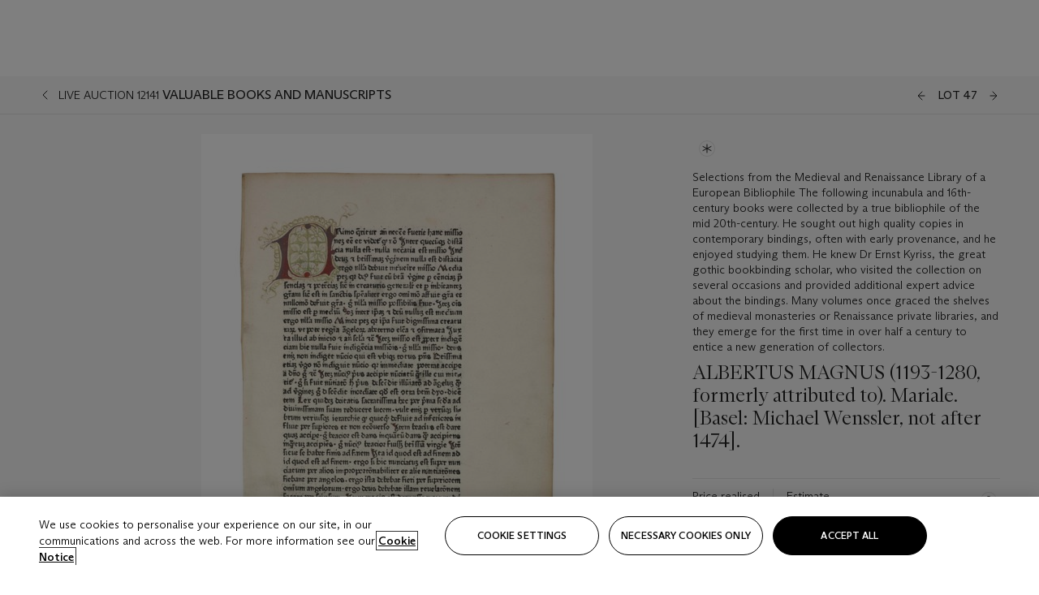

--- FILE ---
content_type: text/html; charset=utf-8
request_url: https://www.christies.com/en/lot/lot-6041060
body_size: 37923
content:



<!DOCTYPE html>
<html class="no-js" lang="en">
<head>
    <meta charset="utf-8" />
    
    


<script type="text/plain" class="optanon-category-2">
        
        var xmlHttp = new XMLHttpRequest();
        xmlHttp.open( "HEAD", "https://js.monitor.azure.com/scripts/b/ai.2.min.js", false );
        xmlHttp.onload = function() {
            if (xmlHttp.status == 200) {

                
                !function (T, l, y) { var S = T.location, k = "script", D = "instrumentationKey", C = "ingestionendpoint", I = "disableExceptionTracking", E = "ai.device.", b = "toLowerCase", w = "crossOrigin", N = "POST", e = "appInsightsSDK", t = y.name || "appInsights"; (y.name || T[e]) && (T[e] = t); var n = T[t] || function (d) { var g = !1, f = !1, m = { initialize: !0, queue: [], sv: "5", version: 2, config: d }; function v(e, t) { var n = {}, a = "Browser"; return n[E + "id"] = a[b](), n[E + "type"] = a, n["ai.operation.name"] = S && S.pathname || "_unknown_", n["ai.internal.sdkVersion"] = "javascript:snippet_" + (m.sv || m.version), { time: function () { var e = new Date; function t(e) { var t = "" + e; return 1 === t.length && (t = "0" + t), t } return e.getUTCFullYear() + "-" + t(1 + e.getUTCMonth()) + "-" + t(e.getUTCDate()) + "T" + t(e.getUTCHours()) + ":" + t(e.getUTCMinutes()) + ":" + t(e.getUTCSeconds()) + "." + ((e.getUTCMilliseconds() / 1e3).toFixed(3) + "").slice(2, 5) + "Z" }(), iKey: e, name: "Microsoft.ApplicationInsights." + e.replace(/-/g, "") + "." + t, sampleRate: 100, tags: n, data: { baseData: { ver: 2 } } } } var h = d.url || y.src; if (h) { function a(e) { var t, n, a, i, r, o, s, c, u, p, l; g = !0, m.queue = [], f || (f = !0, t = h, s = function () { var e = {}, t = d.connectionString; if (t) for (var n = t.split(";"), a = 0; a < n.length; a++) { var i = n[a].split("="); 2 === i.length && (e[i[0][b]()] = i[1]) } if (!e[C]) { var r = e.endpointsuffix, o = r ? e.location : null; e[C] = "https://" + (o ? o + "." : "") + "dc." + (r || "services.visualstudio.com") } return e }(), c = s[D] || d[D] || "", u = s[C], p = u ? u + "/v2/track" : d.endpointUrl, (l = []).push((n = "SDK LOAD Failure: Failed to load Application Insights SDK script (See stack for details)", a = t, i = p, (o = (r = v(c, "Exception")).data).baseType = "ExceptionData", o.baseData.exceptions = [{ typeName: "SDKLoadFailed", message: n.replace(/\./g, "-"), hasFullStack: !1, stack: n + "\nSnippet failed to load [" + a + "] -- Telemetry is disabled\nHelp Link: https://go.microsoft.com/fwlink/?linkid=2128109\nHost: " + (S && S.pathname || "_unknown_") + "\nEndpoint: " + i, parsedStack: [] }], r)), l.push(function (e, t, n, a) { var i = v(c, "Message"), r = i.data; r.baseType = "MessageData"; var o = r.baseData; return o.message = 'AI (Internal): 99 message:"' + ("SDK LOAD Failure: Failed to load Application Insights SDK script (See stack for details) (" + n + ")").replace(/\"/g, "") + '"', o.properties = { endpoint: a }, i }(0, 0, t, p)), function (e, t) { if (JSON) { var n = T.fetch; if (n && !y.useXhr) n(t, { method: N, body: JSON.stringify(e), mode: "cors" }); else if (XMLHttpRequest) { var a = new XMLHttpRequest; a.open(N, t), a.setRequestHeader("Content-type", "application/json"), a.send(JSON.stringify(e)) } } }(l, p)) } function i(e, t) { f || setTimeout(function () { !t && m.core || a() }, 500) } var e = function () { var n = l.createElement(k); n.src = h; var e = y[w]; return !e && "" !== e || "undefined" == n[w] || (n[w] = e), n.onload = i, n.onerror = a, n.onreadystatechange = function (e, t) { "loaded" !== n.readyState && "complete" !== n.readyState || i(0, t) }, n }(); y.ld < 0 ? l.getElementsByTagName("head")[0].appendChild(e) : setTimeout(function () { l.getElementsByTagName(k)[0].parentNode.appendChild(e) }, y.ld || 0) } try { m.cookie = l.cookie } catch (p) { } function t(e) { for (; e.length;)!function (t) { m[t] = function () { var e = arguments; g || m.queue.push(function () { m[t].apply(m, e) }) } }(e.pop()) } var n = "track", r = "TrackPage", o = "TrackEvent"; t([n + "Event", n + "PageView", n + "Exception", n + "Trace", n + "DependencyData", n + "Metric", n + "PageViewPerformance", "start" + r, "stop" + r, "start" + o, "stop" + o, "addTelemetryInitializer", "setAuthenticatedUserContext", "clearAuthenticatedUserContext", "flush"]), m.SeverityLevel = { Verbose: 0, Information: 1, Warning: 2, Error: 3, Critical: 4 }; var s = (d.extensionConfig || {}).ApplicationInsightsAnalytics || {}; if (!0 !== d[I] && !0 !== s[I]) { var c = "onerror"; t(["_" + c]); var u = T[c]; T[c] = function (e, t, n, a, i) { var r = u && u(e, t, n, a, i); return !0 !== r && m["_" + c]({ message: e, url: t, lineNumber: n, columnNumber: a, error: i }), r }, d.autoExceptionInstrumented = !0 } return m }(y.cfg); function a() { y.onInit && y.onInit(n) } (T[t] = n).queue && 0 === n.queue.length ? (n.queue.push(a), n.trackPageView({})) : a() }(window, document, {
                    src: "https://js.monitor.azure.com/scripts/b/ai.2.min.js", crossOrigin: "anonymous",
                    onInit: function (sdk) {
                        sdk.addTelemetryInitializer(function (envelope) {
                            if (envelope.baseType == "RemoteDependencyData")
                            {
                                var excludedDomains = ["cdn.cookielaw.org","o2.mouseflow.com","s.acquire.io","app.acquire.io","seg.mmtro.com","christiesinc.tt.omtrdc.net","dpm.demdex.net","smetrics.christies.com","ct.pinterest.com","www.google-analytics.com"];

                                for (let i = 0; i < excludedDomains.length; i++)
                                {
                                    if (envelope.baseData.target.includes(excludedDomains[i]))
                                    {
                                        return false;
                                    }
                                }
                            }

                            return true;
                        });
                    },
                    cfg: {
                        instrumentationKey: "5c229b10-0be6-42b4-bfbf-0babaf38d0ac",
                        disableFetchTracking: false,
                        disablePageUnloadEvents: ["unload"]
                    }
                });
                
            }
        }

        try{
            xmlHttp.send( null );
        } catch (error) {
            // ignore: user is blocking scripts, what else can we do?
        }

</script>



    <script>
        window.chrGlobal = {"ismobileapp":false,"distribution_package_url":"https://dsl.assets.christies.com/distribution/production/latest/index.js","distribution_package_app_name":"","language":"en","analytics_env":"christiesprod","analytics_region_tag":"data-track","analytics_debug":false,"is_authenticated":false,"analytics_datalayer":true,"share":{"client_id":"ra-5fc8ecd336145103","items":[{"type":"email","label_txt":"Email","analytics_id":"live_socialshare_email","aria_share_title_txt":"Share via Email"}]},"labels":{"close_modal_txt":"Close modal window"},"access_token_expiration":"0"};
    </script>

<script type="module">
    import { initializePackage } from 'https://dsl.assets.christies.com/distribution/production/latest/index.js';
    initializePackage("sitecore");
</script>




    <title>ALBERTUS MAGNUS (1193-1280, formerly attributed to). Mariale. [Basel: Michael Wenssler, not after 1474]. | Christie&#39;s</title>

    <meta name="description" content="ALBERTUS MAGNUS (1193-1280, formerly attributed to). Mariale. [Basel: Michael Wenssler, not after 1474]." />

    <meta name="keywords" content="Christie’s, Live Auction, Auction, Lot" />

    <link rel="canonical" href="https://www.christies.com/en/lot/lot-6041060" />

    <meta name="robots" content="all" />

    <meta name="christies-ctx-item" content="{DB47C573-0E0A-4C5F-A264-DB8584B23DD7}" />





    <meta name="og:title" content="ALBERTUS MAGNUS (1193-1280, formerly attributed to). Mariale. [Basel: Michael Wenssler, not after 1474]. | Christie&#39;s" />

    <meta name="og:description" content="ALBERTUS MAGNUS (1193-1280, formerly attributed to). Mariale. [Basel: Michael Wenssler, not after 1474]." />

    <meta name="og:image" content="https://www.christies.com/img/LotImages/2016/CKS/2016_CKS_12141_0047_000(albertus_magnus_mariale_basel_michael_wenssler_not_after_1474094559).jpg?mode=max" />

    <meta name="og:type" content="website" />

    <meta name="og:url" content="https://www.christies.com/en/lot/lot-6041060" />




<meta name="viewport" content="width=device-width, initial-scale=1" />
<meta http-equiv="X-UA-Compatible" content="IE=edge" />
<meta name="format-detection" content="telephone=no">

<link href="https://dsl.assets.christies.com/design-system-library/production/critical.min.css" rel="preload stylesheet" as="style" fetchpriority="high" />
<link href="https://dsl.assets.christies.com/design-system-library/production/arizona.min.css" rel="preload stylesheet" as="style" fetchpriority="high" />

<script src="https://dsl.assets.christies.com/design-system-library/production/critical.min.js" async></script>
<script type="module" src="https://dsl.assets.christies.com/design-system-library/production/christies-design-system-library.esm.js" defer></script>
<script nomodule src="https://dsl.assets.christies.com/design-system-library/production/christies-design-system-library.js" defer></script>
<link href="https://dsl.assets.christies.com/design-system-library/production/christies-design-system-library.css" rel="preload stylesheet" as="style" fetchpriority="high" />

<script>
    function getRootNode(o) { return "object" == typeof o && Boolean(o.composed) ? getShadowIncludingRoot(this) : getRoot(this) } function getShadowIncludingRoot(o) { var t = getRoot(o); return isShadowRoot(t) ? getShadowIncludingRoot(t.host) : t } function getRoot(o) { return null != o.parentNode ? getRoot(o.parentNode) : o }
    function isShadowRoot(o) { return "#document-fragment" === o.nodeName && "ShadowRoot" === o.constructor.name } Object.defineProperty(Node.prototype, "getRootNode", { enumerable: !1, configurable: !1, value: getRootNode });
</script>




<link rel='shortcut icon' type='image/x-icon' href='/Assets/Discovery.Project.Website/V2023/favicons/favicon.ico'><link rel='icon' type='image/png' href='/Assets/Discovery.Project.Website/V2023/favicons/favicon-16x16.png' sizes='16x16'><link rel='icon' type='image/png' href='/Assets/Discovery.Project.Website/V2023/favicons/favicon-32x32.png' sizes='32x32'><link rel='apple-touch-icon' type='image/png' href='/Assets/Discovery.Project.Website/V2023/favicons/apple-touch-icon-57x57.png' sizes='57x57'><link rel='apple-touch-icon' type='image/png' href='/Assets/Discovery.Project.Website/V2023/favicons/apple-touch-icon-60x60.png' sizes='60x60'><link rel='apple-touch-icon' type='image/png' href='/Assets/Discovery.Project.Website/V2023/favicons/apple-touch-icon-72x72.png' sizes='72x72'><link rel='apple-touch-icon' type='image/png' href='/Assets/Discovery.Project.Website/V2023/favicons/apple-touch-icon-76x76.png' sizes='76x76'><link rel='apple-touch-icon' type='image/png' href='/Assets/Discovery.Project.Website/V2023/favicons/apple-touch-icon-114x114.png' sizes='114x114'><link rel='apple-touch-icon' type='image/png' href='/Assets/Discovery.Project.Website/V2023/favicons/apple-touch-icon-120x120.png' sizes='120x120'><link rel='apple-touch-icon' type='image/png' href='/Assets/Discovery.Project.Website/V2023/favicons/apple-touch-icon-144x144.png' sizes='144x144'><link rel='apple-touch-icon' type='image/png' href='/Assets/Discovery.Project.Website/V2023/favicons/apple-touch-icon-152x152.png' sizes='152x152'><link rel='apple-touch-icon' type='image/png' href='/Assets/Discovery.Project.Website/V2023/favicons/apple-touch-icon-167x167.png' sizes='167x167'><link rel='apple-touch-icon' type='image/png' href='/Assets/Discovery.Project.Website/V2023/favicons/apple-touch-icon-180x180.png' sizes='180x180'><link rel='apple-touch-icon' type='image/png' href='/Assets/Discovery.Project.Website/V2023/favicons/apple-touch-icon-1024x1024.png' sizes='1024x1024'><link rel='apple-touch-startup-image' media='(min-width: 320px) and (min-height: 480px) and (-webkit-device-pixel-ratio: 1)' type='image/png' href='/Assets/Discovery.Project.Website/V2023/favicons/apple-touch-startup-image-320x460.png'><link rel='apple-touch-startup-image' media='(min-width: 320px) and (min-height: 480px) and (-webkit-device-pixel-ratio: 2)' type='image/png' href='/Assets/Discovery.Project.Website/V2023/favicons/apple-touch-startup-image-640x920.png'><link rel='apple-touch-startup-image' media='(min-width: 320px) and (min-height: 568px) and (-webkit-device-pixel-ratio: 2)' type='image/png' href='/Assets/Discovery.Project.Website/V2023/favicons/apple-touch-startup-image-640x1096.png'><link rel='apple-touch-startup-image' media='(min-width: 375px) and (min-height: 667px) and (-webkit-device-pixel-ratio: 2)' type='image/png' href='/Assets/Discovery.Project.Website/V2023/favicons/apple-touch-startup-image-750x1294.png'><link rel='apple-touch-startup-image' media='(min-width: 414px) and (min-height: 736px) and (orientation: landscape) and (-webkit-device-pixel-ratio: 3)' type='image/png' href='/Assets/Discovery.Project.Website/V2023/favicons/apple-touch-startup-image-1182x2208.png'><link rel='apple-touch-startup-image' media='(min-width: 414px) and (min-height: 736px) and (orientation: portrait) and (-webkit-device-pixel-ratio: 3)' type='image/png' href='/Assets/Discovery.Project.Website/V2023/favicons/apple-touch-startup-image-1242x2148.png'><link rel='apple-touch-startup-image' media='(min-width: 414px) and (min-height: 736px) and (orientation: portrait) and (-webkit-device-pixel-ratio: 3)' type='image/png' href='/Assets/Discovery.Project.Website/V2023/favicons/apple-touch-startup-image-748x1024.png'><link rel='apple-touch-startup-image' media='(min-width: 768px) and (min-height: 1024px) and (orientation: portrait) and (-webkit-device-pixel-ratio: 1)' type='image/png' href='/Assets/Discovery.Project.Website/V2023/favicons/apple-touch-startup-image-768x1004.png'><link rel='apple-touch-startup-image' media='(min-width: 768px) and (min-height: 1024px) and (orientation: landscape) and (-webkit-device-pixel-ratio: 2)' type='image/png' href='/Assets/Discovery.Project.Website/V2023/favicons/apple-touch-startup-image-1496x2048.png'><link rel='apple-touch-startup-image' media='(min-width: 768px) and (min-height: 1024px) and (orientation: portrait) and (-webkit-device-pixel-ratio: 2)' type='image/png' href='/Assets/Discovery.Project.Website/V2023/favicons/apple-touch-startup-image-1536x2008.png'><link rel='icon' type='image/png' href='/Assets/Discovery.Project.Website/V2023/favicons/coast-228x228.png'>
        <meta name="mobile-web-app-capable" content="yes" />
        <meta name="theme-color" content="#fff" />
        <meta name="application-name" content="Christie&#39;s" />
        <meta name="apple-mobile-web-app-capable" content="yes" />
        <meta name="apple-mobile-web-app-status-bar-style" content="black-translucent" />
        <meta name="apple-mobile-web-app-title" content="Christie&#39;s" />
        <meta name="msapplication-TileColor" content="#fff" />
        <meta name="msapplication-TileImage" content="/Assets/Discovery.Project.Website/mstile-144x144.png" />
        <meta name="msapplication-config" content="\Assets\Discovery.Project.Website\favicons\browserconfig.xml" />
        <meta name="yandex-tableau-widget" content="\Assets\Discovery.Project.Website\favicons\yandex-browser-manifest.json" />



    <script>
    var $buoop = {
        required: { e: -4, f: -3, o: -3, s: -1, c: -3 }, insecure: true, unsupported: true, api: 2020.02, text: {
            'msg': 'Your web browser ({brow_name}) is out of date.',
            'msgmore': 'Update your browser for more security, speed and the best experience on this site.',
            'bupdate': 'Update browser',
            'bignore': 'Ignore',
            'remind': 'You will be reminded in {days} days.',
            'bnever': 'Never show again'
        }
    };
    function $buo_f() {
        var e = document.createElement("script");
        e.src = "//browser-update.org/update.min.js";
        document.body.appendChild(e);
    };
    try { document.addEventListener("DOMContentLoaded", $buo_f, false) }
    catch (e) { window.attachEvent("onload", $buo_f) }
    </script>





<style>
    .chr-theme--living-color.chr-theme--living-color {
        --c-accent: 0, 0%, 97%;
        --c-dominant: 0, 0%, 13%;
    }
</style>
</head>
    <body>
        
        




<script>
    window.chrComponents = window.chrComponents || {};
    window.chrComponents.header = {"data":{"header":{"language":"en","language_id":"1","is_authenticated":false,"page_refresh_after_sign_in":true,"page_refresh_after_sign_out":true,"sign_up_account_url":"https://signup.christies.com/signup","sign_up_from_live_chat_account_url":"https://signup.christies.com/signup?fromLiveChat=true","forgot_your_password_url":"/mychristies/passwordretrieval.aspx","login_aws_waf_security_script_url":"https://671144c6c9ff.us-east-1.sdk.awswaf.com/671144c6c9ff/11d0f81935d9/challenge.js","sign_in_api_endpoint":{"url":"https://dw-prod-auth.christies.com","path":"auth/api/v1/login","method":"POST","parameters":{"fromSignInToBid":""}},"sign_out_api_endpoint":{"url":"https://dw-prod-auth.christies.com","path":"auth/api/v1/logout","method":"POST","parameters":{"currentPageUri":""}},"sliding_session_api_endpoint":{"url":"https://dw-prod-auth.christies.com","path":"auth/api/v1/refresh","method":"POST","parameters":null},"languages":[{"title_txt":"繁","full_title_txt":"Traditional Chinese","aria_label_txt":"Traditional Chinese","query_string_parameters":{"lid":"3","sc_lang":"zh"}},{"title_txt":"简","full_title_txt":"Simplified Chinese","aria_label_txt":"Simplified Chinese","query_string_parameters":{"lid":"4","sc_lang":"zh-cn"}}],"search":{"url":"/en/search","redirect_keywords":["Gooding","internship"],"numbers_of_letters_to_start":0,"time_to_start":0},"access_token_expiration":"0"}},"labels":{"aria_back_to_parent_txt":"Back to parent menu","aria_expanded_menu_item_txt":"Press arrow down to enter the secondary menu","aria_main_nav_txt":"Primary","aria_menu_txt":"Menu","aria_search_btn_txt":"Submit search","aria_search_txt":"Search","aria_skip_link_txt":"Skip links","aria_user_navigation_txt":"User navigation","back_button_txt":"Back","choose_language_txt":"Choose language","language_label_txt":"English","language_txt":"Language","placeholder_txt":"Search by keyword","skip_link_txt":"Skip to main content","view_all_txt":"View all","login_modal_title_txt":"Sign in to your account","login_modal_title_from_live_chat_txt":"Please log in or create an account to chat with a client service representative","login_modal_username_txt":"Email address","login_modal_username_required_error_txt":"Please enter your email address","login_modal_password_txt":"Password","login_modal_password_required_error_txt":"Please enter your password","login_modal_forgot_your_password_txt":"Forgot your password?","login_modal_sign_in_txt":"Sign in","login_modal_create_new_account_txt":"Create an account","login_modal_show_password_txt":"Reveal password","login_modal_hide_password_txt":"Hide password","login_modal_error_txt":"Something went wrong. Please try again.","login_modal_invalid_credentials_txt":"Your email address and password do not match. Please try again.","login_modal_account_locked_txt":"Your account has been temporarily locked due to multiple login attempts. We’ve sent you an email with instructions on how to unlock it. For more help, contact <a class=\"chr-alert-next__content__link\" href=\"https://christies.com/\" target=\"_blank\">Client Services</a>.","refresh_modal_title_txt":"You've been signed out!","refresh_modal_message_txt":"You are no longer authenticated. Please refresh your page and sign in again if you wish to bid in auctions.","refresh_modal_button_txt":"Refresh the page"}};
</script>

<style>
    :root {
        /* Header heights for CLS prevention */
        --header-height-mobile: 56px;   /* Height for mobile screens */
        --header-height-desktop: 94px;  /* Height for desktop screens */
    }
    #headerHost {
        height: var(--header-height-mobile);
    }

    @media (min-width: 1280px) {
        #headerHost {
            height: var(--header-height-desktop);
        }
    }

</style>

<div id="headerHost">
    <template shadowrootmode="open">
        <link rel="stylesheet" href="https://dsl.assets.christies.com/react-legacy-integration/production/latest/index.css" />
        <div id="headerRoot" />
    </template>
</div>

<script type="module">
    import ReactTools, { Header, AuthContext } from 'https://dsl.assets.christies.com/react-legacy-integration/production/latest/index.js';

    const shadowRoot = document.getElementById('headerHost').shadowRoot
    const root = ReactTools.createRoot(shadowRoot.getElementById("headerRoot"));

    const authParams = {
        login: () => { window.dispatchEvent(new CustomEvent("chr.openLoginModal")) },
        logout: () => { window.dispatchEvent(new CustomEvent("chr.logout")) },
        isAuthenticated: false,
        getToken: () => "",
    }

    root.render(
        ReactTools.createElement(AuthContext.Provider, { value: authParams }, ReactTools.createElement(Header, {
                headerData: {"data":{"language":"en","logo":{"title_txt":"Christie's","url":"/en","analytics_id":"logo"},"search":{"url":"/en/search","redirect_keywords":["Gooding","internship"],"numbers_of_letters_to_start":0,"time_to_start":0},"languages":[{"title_txt":"EN","full_title_txt":"English","aria_label_txt":"English","query_string_parameters":{"lid":"1","sc_lang":"en"}},{"title_txt":"繁","full_title_txt":"Traditional Chinese","aria_label_txt":"Traditional Chinese","query_string_parameters":{"lid":"3","sc_lang":"zh"}},{"title_txt":"简","full_title_txt":"Simplified Chinese","aria_label_txt":"Simplified Chinese","query_string_parameters":{"lid":"4","sc_lang":"zh-cn"}}],"main_navigation_links":[{"secondary_navigation_links":[{"show_view_all":false,"items":[{"title_txt":"Upcoming auctions","url":"/en/calendar?filters=|event_live|event_115|","analytics_id":"upcomingauctions","truncate_at_two_lines":false},{"title_txt":"Current exhibitions","url":"https://www.christies.com/en/stories/on-view-4323c96e8d15434092ff8abf2f2070fc?sc_mode=normal","analytics_id":"currentexhibitions","truncate_at_two_lines":false},{"title_txt":"Browse all art and objects","url":"/en/browse?sortby=relevance","analytics_id":"browseallartandobjects","truncate_at_two_lines":false},{"title_txt":"Auction results","url":"https://www.christies.com/en/results","analytics_id":"auctionresults","truncate_at_two_lines":false}],"title_txt":"Calendar","url":"https://www.christies.com/en/calendar","analytics_id":"calendar"},{"show_view_all":true,"items":[{"title_txt":"Visions of the West: The William I. Koch Collection Day Sale","url":"/en/auction/visions-of-the-west-the-william-i-koch-collection-day-sale-31072/","analytics_id":"visionsofthewestthewilliamikochcollectiondaysale","truncate_at_two_lines":false},{"title_txt":"COLLECTOR/CONNOISSEUR: The Max N. Berry Collection; American Art Evening Sale","url":"/en/auction/collector-connoisseur-the-max-n-berry-collection-american-art-evening-sale-24513-nyr/","analytics_id":"collectorconnoisseurthemaxnberrycollectionamericanarteveningsale","truncate_at_two_lines":false},{"title_txt":"COLLECTOR/CONNOISSEUR: The Max N. Berry Collections; American Art Day Sale","url":"/en/auction/collector-connoisseur-the-max-n-berry-collections-american-art-day-sale-24514-nyr/","analytics_id":"collectorconnoisseurthemaxnberrycollectionamericanartdaysale","truncate_at_two_lines":false},{"title_txt":"We the People: America at 250","url":"/en/auction/we-the-people-america-at-250-24256-nyr/","analytics_id":"wethepeopleamericaat250","truncate_at_two_lines":false},{"title_txt":"19th Century American and Western Art","url":"/en/auction/19th-century-american-and-western-art-24103-nyr/","analytics_id":"19thcenturyamericanandwesternart","truncate_at_two_lines":false},{"title_txt":"COLLECTOR/CONNOISEUR: The Max N. Berry Collections Monotypes by Maurice Brazil Prendergast Online Sale","url":"/en/auction/collector-connoiseur-the-max-n-berry-collections-monotypes-by-maurice-brazil-prendergast-online-sale-24800-nyr/","analytics_id":"collectorconnoiseurthemaxnberrycollectionsmonotypes","truncate_at_two_lines":false},{"title_txt":"COLLECTOR/CONNOISSEUR: The Max N. Berry Collections; American Art Online Sale","url":"/en/auction/collector-connoisseur-the-max-n-berry-collections-american-art-online-sale-24515-nyr/","analytics_id":"collectorconnoiseurthemaxnberrycollectionsamericanart","truncate_at_two_lines":false},{"title_txt":"Fine and Rare Wines & Spirits Online: New York Edition","url":"/en/auction/fine-and-rare-wines-spirits-online-new-york-edition-24219-nyr/","analytics_id":"fineandrarewinesandspiritsonlinenewyorkedition","truncate_at_two_lines":false},{"title_txt":"The American Collector","url":"/en/auction/the-american-collector-23898-nyr/","analytics_id":"theamericancollector","truncate_at_two_lines":false},{"title_txt":"Rétromobile Paris","url":"/en/auction/r-tromobile-paris-24647-pag/","analytics_id":"retromobileparis","truncate_at_two_lines":false},{"title_txt":"Antiquities","url":"/en/auction/antiquities-24243-nyr/","analytics_id":"antiquities","truncate_at_two_lines":false},{"title_txt":"The Historic Cellar of Jürgen Schwarz: Five Decades of Collecting Part II","url":"/en/auction/the-historic-cellar-of-j-rgen-schwarz-five-decades-of-collecting-part-ii-24460-hgk/","analytics_id":"thehistoriccellarofjurgenschwarzfivedecadesofcollectingpartii","truncate_at_two_lines":false},{"title_txt":"Mathilde and Friends in Paris","url":"/en/auction/mathilde-and-friends-in-paris-24667-par/","analytics_id":"mathildeandfriendsinparis","truncate_at_two_lines":false},{"title_txt":"Old Masters","url":"/en/auction/old-masters-23933-nyr/","analytics_id":"oldmasters","truncate_at_two_lines":false},{"title_txt":"Old Master Paintings and Sculpture Part II ","url":"/en/auction/old-master-paintings-and-sculpture-part-ii-30918/","analytics_id":"oldmasterpaintingsandsculpturepartii","truncate_at_two_lines":false},{"title_txt":"Fine Printed Books and Manuscripts including Americana","url":"/en/auction/fine-printed-books-and-manuscripts-including-americana-23758-nyr/","analytics_id":"fineprintedbooksandmanuscriptsincludingamericana","truncate_at_two_lines":false}],"title_txt":"Current Auctions","url":"/en/calendar?filters=|event_live|event_115|","analytics_id":"currentauctions"},{"show_view_all":true,"items":[{"title_txt":"Americana Week | New York","url":"https://www.christies.com/en/events/americana-week/browse-all-lots","analytics_id":"americanaweeknewyork","truncate_at_two_lines":true},{"title_txt":"Visions of the West: The William I. Koch Collection | New York","url":"/en/events/visions-of-the-west-the-william-i-koch-collection/browse-all-lots?sortby=relevance","analytics_id":"visionsofthewestthewilliamikochcollection","truncate_at_two_lines":true},{"title_txt":"COLLECTOR/CONNOISSEUR The Max N. Berry Collections | New York","url":"/en/events/the-max-n-berry-collections","analytics_id":"maxnberrycollections","truncate_at_two_lines":true},{"title_txt":"Classic Week | New York","url":"https://www.christies.com/en/events/classic-week-new-york/what-is-on","analytics_id":"thecollectionofhrodessrandpatriciahart","truncate_at_two_lines":true},{"title_txt":"The Irene Roosevelt Aiken Collection | New York","url":"https://www.christies.com/en/events/the-irene-roosevelt-aitken-collection/what-is-on","analytics_id":"irenrooseveltaitkennewyork","truncate_at_two_lines":true},{"title_txt":"The Jim Irsay Collection | New York","url":"/en/events/the-jim-irsay-collection","analytics_id":"thejimirsaycollection","truncate_at_two_lines":false}],"title_txt":"Featured","url":"/en/calendar","analytics_id":"featured"}],"title_txt":"Auctions","url":"https://www.christies.com/en/calendar","analytics_id":"auctions"},{"secondary_navigation_links":[{"show_view_all":false,"items":[],"title_txt":"Decorative Arts For Your Home","url":"https://www.private.christies.com/","analytics_id":"decorativeartsforyourhome"},{"show_view_all":true,"items":[{"title_txt":"19th Century Furniture and Works of Art","url":"/en/private-sales/categories?filters=%7CDepartmentIds%7B68%7D%7C","analytics_id":"19thcenturyfurnitureandworksofart","truncate_at_two_lines":true},{"title_txt":"American Art","url":"/private-sales/categories?filters=DepartmentIds%7B3%7D","analytics_id":"americanart","truncate_at_two_lines":false},{"title_txt":"European Furniture & Works of Art","url":"/en/private-sales/categories?filters=%7CDepartmentIds%7B26%7D%7C&loadall=false&page=1&sortby=PublishDate","analytics_id":"europeanfurnitureandworksofart","truncate_at_two_lines":true},{"title_txt":"Handbags and Accessories","url":"/private-sales/categories?filters=DepartmentIds%7B22%7D","analytics_id":"handbags","truncate_at_two_lines":false},{"title_txt":"Impressionist and Modern Art","url":"/private-sales/categories?filters=DepartmentIds%7B29%7D","analytics_id":"impressionistandmodernart","truncate_at_two_lines":false},{"title_txt":"Post War and Contemporary Art","url":"/private-sales/categories?filters=DepartmentIds%7B74%7D","analytics_id":"postwarandcontemporaryart","truncate_at_two_lines":false},{"title_txt":"Science and Natural History","url":"/private-sales/categories?filters=DepartmentIds%7B47%7D","analytics_id":"scienceandnaturalhistory","truncate_at_two_lines":false}],"title_txt":"Categories","url":"https://www.christies.com/en/private-sales/categories","analytics_id":"categories"},{"show_view_all":false,"items":[{"title_txt":"Request an estimate","url":"https://www.christies.com/selling-services/auction-services/auction-estimates/overview/","analytics_id":"requestanestimate","truncate_at_two_lines":false},{"title_txt":"Selling guide","url":"https://www.christies.com/en/help/selling-guide/overview","analytics_id":"sellingguide","truncate_at_two_lines":false},{"title_txt":"About Private Sales","url":"https://www.christies.com/en/private-sales/about","analytics_id":"aboutprivatesales","truncate_at_two_lines":false}],"title_txt":"Sell with us","url":"https://www.christies.com/en/help/selling-guide/overview","analytics_id":"sellwithus"}],"title_txt":"Private Sales","url":"/en/private-sales/whats-on-offer","analytics_id":"privatesales"},{"secondary_navigation_links":[{"show_view_all":false,"items":[{"title_txt":"Request an estimate","url":"https://www.christies.com/selling-services/auction-services/auction-estimates/overview/","analytics_id":"requestanestimate","truncate_at_two_lines":false},{"title_txt":"Finance your art","url":"https://www.christies.com/en/services/art-finance/overview","analytics_id":"financeyourart","truncate_at_two_lines":true},{"title_txt":"Selling guide","url":"https://www.christies.com/en/help/selling-guide/overview","analytics_id":"sellingguide","truncate_at_two_lines":false},{"title_txt":"Auction results","url":"https://www.christies.com/en/results","analytics_id":"auctionresults","truncate_at_two_lines":false}],"title_txt":"Sell with us","url":"https://www.christies.com/en/help/selling-guide/overview","analytics_id":"sellwithus"},{"show_view_all":true,"items":[{"title_txt":"19th Century European Art","url":"/en/departments/19th-century-european-art","analytics_id":"19thcenturyeuropeanart","truncate_at_two_lines":false},{"title_txt":"African and Oceanic Art","url":"/en/departments/african-and-oceanic-art","analytics_id":"africanandoceanicart","truncate_at_two_lines":false},{"title_txt":"American Art","url":"/en/departments/american-art","analytics_id":"americanart","truncate_at_two_lines":false},{"title_txt":"Ancient Art and Antiquities","url":"/en/departments/ancient-art-and-antiquities","analytics_id":"ancientartandantiquities","truncate_at_two_lines":false},{"title_txt":"Automobiles, Cars, Motorcycles and Automobilia","url":"/en/department/automobiles-cars-motorcycles-automobilia","analytics_id":"automobilescarsmotorcyclesandautomobilia","truncate_at_two_lines":false},{"title_txt":"Books and Manuscripts","url":"/en/departments/books-and-manuscripts","analytics_id":"booksandmanuscripts","truncate_at_two_lines":false},{"title_txt":"Chinese Ceramics and Works of Art","url":"/en/departments/chinese-ceramics-and-works-of-art","analytics_id":"chineseceramicsandworksofart","truncate_at_two_lines":false},{"title_txt":"Chinese Paintings","url":"/en/departments/chinese-paintings","analytics_id":"chinesepaintings","truncate_at_two_lines":false},{"title_txt":"Design","url":"/en/departments/design","analytics_id":"design","truncate_at_two_lines":false},{"title_txt":"European Furniture and Works of Art","url":"/en/departments/european-furniture-and-works-of-art","analytics_id":"europeanfurnitureandworksofart","truncate_at_two_lines":false},{"title_txt":"Handbags and Accessories","url":"/en/departments/handbags-and-accessories","analytics_id":"handbagsandaccessories","truncate_at_two_lines":false},{"title_txt":"Impressionist and Modern Art","url":"/en/departments/impressionist-and-modern-art","analytics_id":"impressionistandmodernart","truncate_at_two_lines":false},{"title_txt":"Islamic and Indian Art","url":"/en/departments/islamic-and-indian-art","analytics_id":"islamicandindianart","truncate_at_two_lines":false},{"title_txt":"Japanese Art","url":"/en/departments/japanese-art","analytics_id":"japaneseart","truncate_at_two_lines":false},{"title_txt":"Jewellery","url":"/en/departments/jewellery","analytics_id":"jewellery","truncate_at_two_lines":false},{"title_txt":"Latin American Art","url":"/en/departments/latin-american-art","analytics_id":"latinamericanart","truncate_at_two_lines":false},{"title_txt":"Modern and Contemporary Middle Eastern Art","url":"/en/departments/modern-and-contemporary-middle-eastern-art","analytics_id":"modernandcontemporarymiddleeasternart","truncate_at_two_lines":false},{"title_txt":"Old Master Drawings","url":"/en/departments/old-master-drawings","analytics_id":"oldmasterdrawings","truncate_at_two_lines":false},{"title_txt":"Old Master Paintings","url":"/en/departments/old-master-paintings","analytics_id":"oldmasterpaintings","truncate_at_two_lines":false},{"title_txt":"Photographs","url":"/en/departments/photographs","analytics_id":"photographs","truncate_at_two_lines":false},{"title_txt":"Post-War and Contemporary Art","url":"/en/departments/post-war-and-contemporary-art","analytics_id":"post-warandcontemporaryart","truncate_at_two_lines":false},{"title_txt":"Prints and Multiples","url":"/en/departments/prints-and-multiples","analytics_id":"printsandmultiples","truncate_at_two_lines":false},{"title_txt":"Private and Iconic Collections","url":"/en/departments/private-and-iconic-collections","analytics_id":"privateandiconiccollections","truncate_at_two_lines":false},{"title_txt":"Rugs and Carpets","url":"/en/departments/rugs-and-carpets","analytics_id":"rugsandcarpets","truncate_at_two_lines":false},{"title_txt":"Watches and Wristwatches","url":"/en/departments/watches-and-wristwatches","analytics_id":"watchesandwristwatches","truncate_at_two_lines":false},{"title_txt":"Wine and Spirits","url":"/en/departments/wine-and-spirits","analytics_id":"wineandspirits","truncate_at_two_lines":false}],"title_txt":"Departments","url":"https://www.christies.com/departments/Index.aspx","analytics_id":"departments"}],"title_txt":"Sell","url":"https://www.christies.com/en/help/selling-guide/overview","analytics_id":"sell"},{"secondary_navigation_links":[{"show_view_all":true,"items":[{"title_txt":"19th Century European Art","url":"/en/departments/19th-century-european-art","analytics_id":"19thcenturyeuropeanart","truncate_at_two_lines":false},{"title_txt":"African and Oceanic Art","url":"/en/departments/african-and-oceanic-art","analytics_id":"africanandoceanicart","truncate_at_two_lines":false},{"title_txt":"American Art","url":"/en/departments/american-art","analytics_id":"americanart","truncate_at_two_lines":false},{"title_txt":"Ancient Art and Antiquities","url":"/en/departments/ancient-art-and-antiquities","analytics_id":"ancientartandantiquities","truncate_at_two_lines":false},{"title_txt":"Automobiles, Cars, Motorcycles and Automobilia","url":"/en/department/automobiles-cars-motorcycles-automobilia","analytics_id":"automobilescarsmotorcyclesandautomobilia","truncate_at_two_lines":false},{"title_txt":"Books and Manuscripts","url":"/en/departments/books-and-manuscripts","analytics_id":"booksandmanuscripts","truncate_at_two_lines":false},{"title_txt":"Chinese Ceramics and Works of Art","url":"/en/departments/chinese-ceramics-and-works-of-art","analytics_id":"chineseceramicsandworksofart","truncate_at_two_lines":false},{"title_txt":"Chinese Paintings","url":"/en/departments/chinese-paintings","analytics_id":"chinesepaintings","truncate_at_two_lines":false},{"title_txt":"Design","url":"/en/departments/design","analytics_id":"design","truncate_at_two_lines":false},{"title_txt":"European Furniture and Works of Art","url":"/en/departments/european-furniture-and-works-of-art","analytics_id":"europeanfurnitureandworksofart","truncate_at_two_lines":false},{"title_txt":"European Sculpture and Works of Art","url":"/en/departments/european-sculpture","analytics_id":"europeansculptureandworksofart","truncate_at_two_lines":false},{"title_txt":"Guitars","url":"https://www.christies.com/en/department/guitars","analytics_id":"guitars","truncate_at_two_lines":false},{"title_txt":"Handbags and Accessories","url":"/en/departments/handbags-and-accessories","analytics_id":"handbagsandaccessories","truncate_at_two_lines":false},{"title_txt":"Impressionist and Modern Art","url":"/en/departments/impressionist-and-modern-art","analytics_id":"impressionistandmodernart","truncate_at_two_lines":false},{"title_txt":"Indian, Himalayan and Southeast Asian Art","url":"/en/departments/indian-himalayan-and-southeast-asian-art","analytics_id":"indianhimalayanandsoutheastasianart","truncate_at_two_lines":false},{"title_txt":"Islamic and Indian Art","url":"/en/departments/islamic-and-indian-art","analytics_id":"islamicandindianart","truncate_at_two_lines":false},{"title_txt":"Japanese Art","url":"/en/departments/japanese-art","analytics_id":"japaneseart","truncate_at_two_lines":false},{"title_txt":"Jewellery","url":"/en/departments/jewellery","analytics_id":"jewellery","truncate_at_two_lines":false},{"title_txt":"Judaica","url":"/en/events/judaica","analytics_id":"judaica","truncate_at_two_lines":false},{"title_txt":"Latin American Art","url":"/en/departments/latin-american-art","analytics_id":"latinamericanart","truncate_at_two_lines":false},{"title_txt":"Modern and Contemporary Middle Eastern Art","url":"/en/departments/modern-and-contemporary-middle-eastern-art","analytics_id":"modernandcontemporarymiddleeasternart","truncate_at_two_lines":false},{"title_txt":"Modern British and Irish Art","url":"/en/departments/modern-british-and-irish-art","analytics_id":"modernbritishandirishart","truncate_at_two_lines":false},{"title_txt":"Old Master Drawings","url":"/en/departments/old-master-drawings","analytics_id":"oldmasterdrawings","truncate_at_two_lines":false},{"title_txt":"Old Master Paintings","url":"/en/departments/old-master-paintings","analytics_id":"oldmasterpaintings","truncate_at_two_lines":false},{"title_txt":"Photographs","url":"/en/departments/photographs","analytics_id":"photographs","truncate_at_two_lines":false},{"title_txt":"Post-War and Contemporary Art","url":"/en/departments/post-war-and-contemporary-art","analytics_id":"post-warandcontemporaryart","truncate_at_two_lines":false},{"title_txt":"Prints and Multiples","url":"/en/departments/prints-and-multiples","analytics_id":"printsandmultiples","truncate_at_two_lines":false},{"title_txt":"Private and Iconic Collections","url":"/en/departments/private-and-iconic-collections","analytics_id":"privateandiconiccollections","truncate_at_two_lines":false},{"title_txt":"Rugs and Carpets","url":"/en/departments/rugs-and-carpets","analytics_id":"rugsandcarpets","truncate_at_two_lines":false},{"title_txt":"Science and Natural History","url":"/en/departments/science-and-natural-history","analytics_id":"scienceandnaturalhistory","truncate_at_two_lines":false},{"title_txt":"Silver","url":"/en/departments/silver","analytics_id":"silver","truncate_at_two_lines":false},{"title_txt":"South Asian Modern and Contemporary Art","url":"/en/departments/south-asian-modern-contemporary-art","analytics_id":"southasianmoderncontemporaryart","truncate_at_two_lines":false},{"title_txt":"Sports Memorabilia","url":"/en/departments/sports-memorabilia","analytics_id":"sportsmemorabilia","truncate_at_two_lines":false},{"title_txt":"Watches and Wristwatches","url":"/en/departments/watches-and-wristwatches","analytics_id":"watchesandwristwatches","truncate_at_two_lines":false},{"title_txt":"Wine and Spirits","url":"/en/departments/wine-and-spirits","analytics_id":"wineandspirits","truncate_at_two_lines":false}],"title_txt":"Departments","url":"/en/departments","analytics_id":"departments"}],"title_txt":"Departments","url":"/en/departments","analytics_id":"departments"},{"secondary_navigation_links":[{"show_view_all":true,"items":[{"title_txt":"Rare cars at Rétromobile Paris","url":"/en/stories/retromobile-paris-gooding-christies-inaugural-european-sale-featuring-ferrari-talbot-lago-ballot-03ce8b8cab6f44aab934422afa8827bd?sc_mode=normal","analytics_id":"rarecarsatretromobileparis","truncate_at_two_lines":true},{"title_txt":"Visions of the West: The William I. Koch Collection","url":"/en/stories/tylee-abbott-american-western-art-31a09a40b0a84583bbaa659ffea3cda5","analytics_id":"visionsofthewestthewilliamikochcollection","truncate_at_two_lines":true},{"title_txt":"Inside Irene Roosevelt Aitken’s Fifth Avenue apartment","url":"/en/stories/irene-roosevelt-aitken-collection-82eae93bd5f74f79ba73ed2502ef3116?sc_mode=normal","analytics_id":"insideirenerooseveltaitkensfifthavenueapartment","truncate_at_two_lines":true},{"title_txt":"Canaletto’s ‘Venice, the Bucintoro at the Molo on Ascension Day’","url":"/en/stories/canaletto-venice-bucintoro-molo-ascension-day-5f3d44fd1d6c407f9d264da24b4d99f2","analytics_id":"canalettosvenicethebucintoroatthemoloonascensionday","truncate_at_two_lines":true},{"title_txt":"25 years of iconic design at Galerie kreo","url":"/en/stories/galerie-kreo-paris-exhibition-icons-of-21st-century-design-f0b72f9727d4464ebf973dad67e0d5d3","analytics_id":"25yearsoficonicdesignatgaleriekreo","truncate_at_two_lines":true},{"title_txt":"Must-see exhibitions in New York","url":"/en/stories/top-new-york-art-exhibitions-2026-a10bc7a155b04c2b8ede7350acf28aad","analytics_id":"must-seeexhibitionsinnewyork","truncate_at_two_lines":true}],"title_txt":"Read","url":"https://www.christies.com/en/stories/archive","analytics_id":"read"},{"show_view_all":false,"items":[{"title_txt":"Current exhibitions","url":"https://www.christies.com/en/stories/on-view-4323c96e8d15434092ff8abf2f2070fc","analytics_id":"currentexhibition","truncate_at_two_lines":false},{"title_txt":"Locations","url":"https://www.christies.com/en/locations/salerooms","analytics_id":"locations","truncate_at_two_lines":false}],"title_txt":"Visit","url":"https://www.christies.com/en/locations/salerooms","analytics_id":"visit"},{"show_view_all":true,"items":[{"title_txt":"Barbara Hepworth","url":"https://www.christies.com/en/artists/barbara-hepworth","analytics_id":"barbarahepworth","truncate_at_two_lines":false},{"title_txt":"Ferrari","url":"https://www.christies.com/en/artists/ferrari","analytics_id":"ferrari","truncate_at_two_lines":false},{"title_txt":"Frederic Remington","url":"https://www.christies.com/en/artists/frederic-remington","analytics_id":"fredericremington","truncate_at_two_lines":false},{"title_txt":"John James Audubon","url":"https://www.christies.com/en/artists/john-james-audubon","analytics_id":"johnjamesaudubon","truncate_at_two_lines":false},{"title_txt":"Keith Haring","url":"https://www.christies.com/en/artists/keith-haring","analytics_id":"keithharing","truncate_at_two_lines":false},{"title_txt":"Meissen porcelain & ceramics","url":"https://www.christies.com/en/artists/meissen","analytics_id":"meissenporcelainandceramics","truncate_at_two_lines":false},{"title_txt":"Michaël Borremans","url":"https://www.christies.com/en/artists/michael-borremans","analytics_id":"michaelborremans","truncate_at_two_lines":false},{"title_txt":"Oskar Schlemmer","url":"https://www.christies.com/en/artists/oskar-schlemmer","analytics_id":"oskarschlemmer","truncate_at_two_lines":false}],"title_txt":"Artists and Makers","url":"https://www.christies.com/en/artists","analytics_id":"artistsandmakers"}],"title_txt":"Discover","url":"https://www.christies.com/en/stories/archive","analytics_id":"discover"},{"secondary_navigation_links":[{"show_view_all":false,"items":[{"title_txt":"Request an estimate","url":"https://www.christies.com/selling-services/auction-services/auction-estimates/overview/","analytics_id":"requestanestimate","truncate_at_two_lines":true},{"title_txt":"Valuations, Appraisals and Professional Advisor Services","url":"/en/services/valuations-appraisals-and-professional-advisor-services/overview","analytics_id":"valuationsappraisalsandprofessionaladvisorservices","truncate_at_two_lines":true},{"title_txt":"Private Sales","url":"/en/private-sales/whats-on-offer","analytics_id":"privatesales","truncate_at_two_lines":true},{"title_txt":"Christie’s Education","url":"/en/christies-education/courses","analytics_id":"christieseducation","truncate_at_two_lines":true},{"title_txt":"Christie’s Art Finance","url":"/en/services/art-finance/overview","analytics_id":"christiesartfinance","truncate_at_two_lines":true},{"title_txt":"Christie’s Ventures","url":"/en/services/christies-ventures/overview","analytics_id":"christiesventures","truncate_at_two_lines":true}],"title_txt":"Services","url":"/en/services","analytics_id":"services"}],"title_txt":"Services","url":"/en/services","analytics_id":"services"}],"upper_navigation_links":[],"user_actions":[{"id":"my-account","title_txt":"My account","url":"/mychristies/activities.aspx?activitytype=wc&submenutapped=true","analytics_id":"myaccount"},{"id":"sign-in","title_txt":"Sign in","url":null,"analytics_id":"signin"},{"id":"sign-out","title_txt":"Sign out","url":null,"analytics_id":"signout"}]},"labels":{"aria_back_to_parent_txt":"Back to parent menu","aria_expanded_menu_item_txt":"Press arrow down to enter the secondary menu","aria_main_nav_txt":"Primary","aria_menu_txt":"Menu","aria_search_btn_txt":"Submit search","aria_search_txt":"Search","aria_skip_link_txt":"Skip links","aria_user_navigation_txt":"User navigation","back_button_txt":"Back","choose_language_txt":"Choose language","language_label_txt":"English","language_txt":"Language","placeholder_txt":"Search by keyword","skip_link_txt":"Skip to main content","view_all_txt":"View all","login_modal_title_txt":"Sign in to your account","login_modal_title_from_live_chat_txt":"Please log in or create an account to chat with a client service representative","login_modal_username_txt":"Email address","login_modal_username_required_error_txt":"Please enter your email address","login_modal_password_txt":"Password","login_modal_password_required_error_txt":"Please enter your password","login_modal_forgot_your_password_txt":"Forgot your password?","login_modal_sign_in_txt":"Sign in","login_modal_create_new_account_txt":"Create an account","login_modal_show_password_txt":"Reveal password","login_modal_hide_password_txt":"Hide password","login_modal_error_txt":"Something went wrong. Please try again.","login_modal_invalid_credentials_txt":"Your email address and password do not match. Please try again.","login_modal_account_locked_txt":"Your account has been temporarily locked due to multiple login attempts. We’ve sent you an email with instructions on how to unlock it. For more help, contact <a class=\"chr-alert-next__content__link\" href=\"https://christies.com/\" target=\"_blank\">Client Services</a>.","refresh_modal_title_txt":"You've been signed out!","refresh_modal_message_txt":"You are no longer authenticated. Please refresh your page and sign in again if you wish to bid in auctions.","refresh_modal_button_txt":"Refresh the page"}}
        })),
    );
</script>





<script>
    window.chrComponents = window.chrComponents || {};
    window.chrComponents.live_chat = {
  "data": {
    "get_user_details_api_endpoint": {
      "url": "https://www.christies.com",
      "path": "ChristiesAPIServices/DotcomAPIs/api/mychristies/GetUserDetails",
      "method": "POST"
    }
  }
};
</script>

<div class="chr-live-chat">
    <chr-live-chat></chr-live-chat>
</div>    <main>
        




    <script>
        var AnalyticsDataLayer = {"page":{"name":"Lot","channel":"Lot Content","language":"en","template":"Lot"},"user":{"status":"Not Logged In/No Account","GUID":"","platform":"web"},"events":{"lot_view":true}};
    </script>





  <script>
        var EnableCookieBanner = true;
        var IsMobileApp = false;
  </script>
  <script src="https://code.jquery.com/jquery-3.5.1.min.js" integrity="sha256-9/aliU8dGd2tb6OSsuzixeV4y/faTqgFtohetphbbj0=" crossorigin="anonymous"></script>
  <script src="//code.jquery.com/jquery-migrate-3.3.2.js"></script>
  <script src="//assets.adobedtm.com/4f105c1434ad/05fddbc767bb/launch-1b477ca5fd6e.min.js" async></script>


<div>
    










    <style>
        :root {
            --z-index-base: 100;
        }
    </style>
    <script>
        AnalyticsDataLayer.lot = {"number":"47","id":"6041060","status":"Closed"};
        AnalyticsDataLayer.sale = {"type":"Traditional","id":"26068","number":"12141","location":"London"};

        window.chrComponents = window.chrComponents || {};
        window.chrComponents.lotHeader_1205114186 = {"data":{"save_lot_livesale_api_endpoint":{"url":"//www.christies.com","path":"lots_webapi/api/lotslist/SaveLot","method":"POST","parameters":{"object_id":"","apikey":"708878A1-95DB-4DC2-8FBD-1E8A1DCE703C","save":""}},"cost_calculator_api_endpoint":{"url":"//payments.christies.com","path":"REST/JSON/CostCalculator","method":"POST","parameters":{"API_Key":"fdsaGdsdAS","SaleNumber":"12141","LotNumber":"47","LotSuffix":"","Currency":"GBP"}},"lot_primary_action":{"show":false,"is_enabled":false,"button_txt":"","action_display":"reg-bid-modal","action_type":"url","action_value":"https://www.christies.com/en/client-registrations/26068/6041060","action_event_name":null,"analytics_id":"live_registertobid"},"lots":[{"object_id":"6041060","lot_id_txt":"47","analytics_id":"12141.47","event_type":"Sale","url":"https://www.christies.com/en/lot/lot-6041060","previous_lot_url":"https://www.christies.com/en/lot/lot-6041058","next_lot_url":"https://www.christies.com/en/lot/lot-6041061","title_primary_txt":"ALBERTUS MAGNUS (1193-1280, formerly attributed to). Mariale. [Basel: Michael Wenssler, not after 1474].","title_secondary_txt":"","title_tertiary_txt":"","estimate_visible":true,"estimate_on_request":false,"price_on_request":false,"lot_estimate_txt":"","estimate_low":2000.0,"estimate_high":3000.0,"estimate_txt":"GBP 2,000 – GBP 3,000","price_realised":8125.0,"price_realised_txt":"GBP 8,125","lot_assets":[{"display_type":"basic","asset_type":"basic","asset_type_txt":"basic","asset_alt_txt":"ALBERTUS MAGNUS (1193-1280, formerly attributed to). Mariale. [Basel: Michael Wenssler, not after 1474].","image_url":"https://www.christies.com/img/LotImages/2016/CKS/2016_CKS_12141_0047_000(albertus_magnus_mariale_basel_michael_wenssler_not_after_1474094559).jpg?mode=max"}],"is_saved":false,"show_save":true,"is_unsold":false}],"sale":{"sale_id":"26068","sale_number":"12141","sale_room_code":"CKS","event_type":"Sale","title_txt":"Valuable Books and Manuscripts","start_date":"2016-12-01T11:00Z","end_date":"2016-12-01T00:00Z","registration_close_date":"2016-12-01T08:00Z","location_txt":"London","url":"https://www.christies.com/en/auction/valuable-books-and-manuscripts-26068/","is_auction_over":true,"is_in_progress":false,"time_zone":"GMT"},"ui_state":{"hide_timer":false,"hide_bid_information":false,"hide_tooltip":false,"hide_cost_calculator":false}},"labels":{"lot_txt":"Lot","lot_ended_txt":"Closed","registration_closes_txt":"Registration closes","bidding_starts_txt":"Bidding starts","current_bid_txt":"Current bid","estimate_txt":"Estimate","estimate_on_request_txt":"Estimate on request","price_on_request_txt":"Price on request","price_realised_txt":"Price realised","currency_txt":"GBP","closed_txt":"Closed","save_txt":"Save","saved_txt":"Saved","follow_txt":"Follow","followed_txt":"Followed","unfollow_txt":"Following","aria_follow_txt":"Follow {lottitle}","aria_unfollow_txt":"Unfollow {lottitle}","aria_expand_content_txt":"Visually expand the content","aria_collapse_content_txt":"Visually collapse the content","share_txt":"Share","closing_txt":"Closing","day_txt":"day","days_txt":"days","hour_unit_txt":"h","minute_unit_txt":"m","second_unit_txt":"s","more_txt":"more","share_title_txt":"Share via email","try_our_txt":"Try our","cost_calculator_txt":"Cost Calculator","cost_calculator_response_txt":"Below is your estimated cost based on the bid","cost_calculator_submit_txt":"Calculate","cost_calculator_bid_amount_label_txt":"Enter a bid","cost_calculator_generic_error_txt":"Sorry, something went wrong, please try again.","cost_calculator_bid_amount_missing_txt":"Missing amount","cost_calculator_your_bid_txt":"Your bid","cost_calculator_tooltip_btn_txt":"Show tooltip","cost_calculator_tooltip_txt":"Exclusive of all duty, taxes, import VAT and/or customs processing fees.","cost_calculator_invalid_value_txt":"Enter a valid amount, e.g. 1000.00","cost_calculator_title_txt":"Cost Calculator","cost_calculator_disclaimer_txt":"Below is your estimated cost based on the bid","cost_calculator_input_label_txt":"Enter the bid value","cost_calculator_buyers_premium_txt":"Estimated Buyer's Premium","cost_calculator_total_txt":"Estimated cost exclusive of duties","aria_cost_calculator_input_currency_txt":"Currency","bid_tooltip_txt":"Estimates do not reflect the final hammer price and do not include buyer's premium, and applicable taxes or artist's resale right. Please see Section D of the Conditions of Sale for full details.","timer_tooltip_txt":"Please note that if a bid is placed on this lot within the final three minutes of the closing time indicated in the countdown clock, three additional minutes will be added to the designated closing time. See our <a href=\"https://www.christies.com/about-us/help.aspx\">FAQs</a> for further information.","auction_happening_now_txt":"Happening now","aria_scroll_to_top_txt":"Scroll to top","loading_txt":"Loading details","aria_primary_media_video_txt":"Video for {title}","aria_gallery_next_txt":"View next","aria_gallery_previous_txt":"View previous","ar_view_at_home_txt":"View at home","ar_scan_qr_txt":"Scan the QR code with your phone or tablet camera to view this lot in augmented reality.","ar_view_in_ar_txt":"View this lot in augmented reality with your phone or tablet.","ar_not_available_txt":"We’re sorry, this experience is only available on devices that support augmented reality.","ar_get_started_txt":"Get started","symbols_important_information_txt":"Important information about this lot","aria_symbols_important_information_txt":"Important information about this lot"}};

    </script>
    <div data-analytics-region="lotheader-full" class="chr-lot-header">
        <div class="chr-lot-header--full chr-theme--living-color">
            <div class="chr-lot-header__breadcrumb">
                <div class="container-fluid chr-lot-header__breadcrumb-inner">

                    <nav aria-label="Breadcrumb" class="chr-breadcrumb">
                        <ol class="chr-breadcrumb__list">
                            <li class="chr-breadcrumb__list-item chr-breadcrumb__list-item--active">
                                <a class="chr-breadcrumb__link"
                                   href="https://www.christies.com/en/auction/valuable-books-and-manuscripts-26068/"
                                   data-track="breadcrumb|auction-overview"
                                   onclick="">
                                        <chr-icon class="pr-2" icon="chevron" size="xs"></chr-icon>
                                    <div class="chr-lot-header__breadcrumb-detail">
                                        <span class="chr-body-s mr-1">
                                            Live Auction 12141
                                        </span>
                                        <span class="chr-body-medium">Valuable Books and Manuscripts</span>
                                    </div>
                                </a>
                            </li>
                        </ol>
                    </nav>

                        <div class="d-none d-md-flex">
                            <div class="chr-item-pagination">
                                <a href="https://www.christies.com/en/lot/lot-6041058" aria-label="previous lot">
                                    <chr-icon icon="arrow" icon="xs"></chr-icon>
                                </a>
                                <span class="chr-item-pagination__label">Lot 47 </span>
                                <a href="https://www.christies.com/en/lot/lot-6041061" aria-label="next lot">
                                    <chr-icon icon="arrow" rotation="180" size="xs"></chr-icon>
                                </a>
                            </div>
                        </div>
                </div>
                    <div class="d-block d-md-none">
                        <div class="chr-lot-header__breadcrumb-pagination">
                            <div class="container-fluid chr-lot-header__breadcrumb-pagination-inner">
                                <div class="chr-item-pagination">
                                    <a href="https://www.christies.com/en/lot/lot-6041058" aria-label="previous lot">
                                        <chr-icon icon="arrow" icon="xs"></chr-icon>
                                    </a>
                                    <span class="chr-item-pagination__label">47 </span>
                                    <a href="https://www.christies.com/en/lot/lot-6041061" aria-label="next lot">
                                        <chr-icon icon="arrow" rotation="180" size="xs"></chr-icon>
                                    </a>
                                </div>
                            </div>
                        </div>
                    </div>
            </div>
            <div class="container-fluid">
                <div class="row">
                    <div class="d-none col-lg-1 d-lg-block">
                    </div>
                    <div class="col-12 col-md-7 col-lg-7 chr-lot-header__media-column">
                        <div class="chr-lot-header__media">
                                <chr-lot-header-gallery-button data-namespace="lotHeader_1205114186" lot-id="6041060" gallery-item-index="0" region="lot-header-image">
                                        <div class="chr-lot-header__image">
                                            <div class="chr-lot-header__image-container">
                                                <div class="chr-img__wrapper chr-img__wrapper--natural-height" data-img-id="af31feaf-d716-437a-9778-6f69977f2278"><img alt="ALBERTUS MAGNUS (1193-1280, formerly attributed to). Mariale. [Basel: Michael Wenssler, not after 1474]." class="chr-img lazyload" data-sizes="(min-width: 1224px) 1010px, (min-width: 768px) 695px, (min-width: 576px) 750px, 560px" data-srcset="https://www.christies.com/img/LotImages/2016/CKS/2016_CKS_12141_0047_000(albertus_magnus_mariale_basel_michael_wenssler_not_after_1474094559).jpg?maxwidth=560&amp;maxheight=350 560w, https://www.christies.com/img/LotImages/2016/CKS/2016_CKS_12141_0047_000(albertus_magnus_mariale_basel_michael_wenssler_not_after_1474094559).jpg?maxwidth=1120&amp;maxheight=700 1120w, https://www.christies.com/img/LotImages/2016/CKS/2016_CKS_12141_0047_000(albertus_magnus_mariale_basel_michael_wenssler_not_after_1474094559).jpg?maxwidth=1680&amp;maxheight=1050 1680w, https://www.christies.com/img/LotImages/2016/CKS/2016_CKS_12141_0047_000(albertus_magnus_mariale_basel_michael_wenssler_not_after_1474094559).jpg?maxwidth=750&amp;maxheight=350 750w, https://www.christies.com/img/LotImages/2016/CKS/2016_CKS_12141_0047_000(albertus_magnus_mariale_basel_michael_wenssler_not_after_1474094559).jpg?maxwidth=1500&amp;maxheight=700 1500w, https://www.christies.com/img/LotImages/2016/CKS/2016_CKS_12141_0047_000(albertus_magnus_mariale_basel_michael_wenssler_not_after_1474094559).jpg?maxwidth=2250&amp;maxheight=1050 2250w, https://www.christies.com/img/LotImages/2016/CKS/2016_CKS_12141_0047_000(albertus_magnus_mariale_basel_michael_wenssler_not_after_1474094559).jpg?maxwidth=695&amp;maxheight=650 695w, https://www.christies.com/img/LotImages/2016/CKS/2016_CKS_12141_0047_000(albertus_magnus_mariale_basel_michael_wenssler_not_after_1474094559).jpg?maxwidth=1390&amp;maxheight=1300 1390w, https://www.christies.com/img/LotImages/2016/CKS/2016_CKS_12141_0047_000(albertus_magnus_mariale_basel_michael_wenssler_not_after_1474094559).jpg?maxwidth=2085&amp;maxheight=1950 2085w, https://www.christies.com/img/LotImages/2016/CKS/2016_CKS_12141_0047_000(albertus_magnus_mariale_basel_michael_wenssler_not_after_1474094559).jpg?maxwidth=1010&amp;maxheight=650 1010w, https://www.christies.com/img/LotImages/2016/CKS/2016_CKS_12141_0047_000(albertus_magnus_mariale_basel_michael_wenssler_not_after_1474094559).jpg?maxwidth=2020&amp;maxheight=1300 2020w, https://www.christies.com/img/LotImages/2016/CKS/2016_CKS_12141_0047_000(albertus_magnus_mariale_basel_michael_wenssler_not_after_1474094559).jpg?maxwidth=3030&amp;maxheight=1950 3030w" src="https://www.christies.com/img/LotImages/2016/CKS/2016_CKS_12141_0047_000(albertus_magnus_mariale_basel_michael_wenssler_not_after_1474094559).jpg?w=1"></img></div>
                                            </div>
                                        </div>
                                </chr-lot-header-gallery-button>
                            <div>
                            </div>
                        </div>
                    </div>
                    <div class="chr-lot-header__information-column col-sm-12 col-md-5 col-lg-4">
                        <div class="chr-lot-header__information">
                            <div class="chr-lot-header__description">
                                    <chr-tooltip label="Special Notice" uid="specialNoticeTip" position="left" icon="asterisk" clickable>
                                        No VAT on hammer price or buyer's premium.

                                    </chr-tooltip>

                                    <span class="chr-body-s">Selections from the Medieval and Renaissance Library of a European Bibliophile The following incunabula and 16th-century books were collected by a true bibliophile of the mid 20th-century. He sought out high quality copies in contemporary bindings, often with early provenance, and he enjoyed studying them. He knew Dr Ernst Kyriss, the great gothic bookbinding scholar, who visited the collection on several occasions and provided additional expert advice about the bindings. Many volumes once graced the shelves of medieval monasteries or Renaissance private libraries, and they emerge for the first time in over half a century to entice a new generation of collectors.</span>
                            </div>
                            <span class="chr-lot-header__artist-name">ALBERTUS MAGNUS (1193-1280, formerly attributed to). Mariale. [Basel: Michael Wenssler, not after 1474].</span>
                            <h1 class="chr-lot-header__title"></h1>

                            <div style="border-bottom: 1px solid rgba(34, 34, 34, 0.1); border-bottom-color: var(--c-grey-alpha-10); padding-bottom: 12px;"></div>

                            <div class="mt-3">
                                <chr-lot-header-dynamic-content data-namespace="lotHeader_1205114186" lot-id="6041060">
                                </chr-lot-header-dynamic-content>
                            </div>
                        </div>
                    </div>
                </div>
            </div>
        </div>
    </div>
    <!-- fixed header -->
    <span id="fixed-head-observer" class="fixed-tracker"></span>
    <chr-fixed-wrapper tracker="#fixed-head-observer">
        <chr-lot-header data-namespace="lotHeader_1205114186"
                        display="collapsed"
                        lot_id="6041060"
                        title_primary_txt="ALBERTUS MAGNUS (1193-1280, formerly attributed to). Mariale. [Basel: Michael Wenssler, not after 1474]."
                        title_secondary_txt="" living-color>
        </chr-lot-header>
    </chr-fixed-wrapper>
    <!-- /fixed header -->

</div>
<div class="chr-lot-detail__main">

    <div class="chr-lot-detail__vertical-scroll col-2">
        <chr-sticky-wrapper top="25vh">
            <chr-vertical-scroll-nav></chr-vertical-scroll-nav>
        </chr-sticky-wrapper>
    </div>

    


    <div class="container-fluid">
        <div class="row">
            <div class="col-md-6 col-lg-5 offset-lg-2">
                <div data-scroll-section="Details" id="details">
                    <section class="chr-lot-details">
                        <div class="chr-lot-section__center">
                            <chr-accordion auto-close="false">
                                    <chr-accordion-item open accordion-id="0">
                                        <div slot="header">Details</div>
                                        <div slot="content" class="content-zone chr-lot-section__accordion--content">
                                            <span class="chr-lot-section__accordion--text">ALBERTUS MAGNUS (1193-1280, formerly attributed to). <i>Mariale</i>. [Basel: Michael Wenssler, not after 1474].<br>
<br>
<b>Probable third edition of a popular work on the spiritual and corporeal virtues of the Virgin Mary. GW gave this edition precedence over an undated Mentelin edition but CIBN reversed the order, assigning that edition to not after 1473. Goff A-273.</b><br>
<b></b><br>
Super-chancery folio (305 x 217mm). Collation as BMC and CIBN, not GW. Initials in red up to quire 8, two with green decoration, red capital strokes, occasional contemporary annotation. Contemporary ?Buxheim blindstamped pigskin over wooden boards incorporationg <i>Schwenke-Sammlung </i>Christus 27 [= Buxheim Hauptwerkstatt], single fore-edge clasps, later lettering on spine, contemporary front pastedown (minor repair and tear at spine). <i>Provenance</i>: Hans Meyer, Leipzig (1858-1929, publisher and director of the Bibliographical Institute; inscription). <br>
<br>
The <i>Mariale</i> is attributed here, as in most manuscripts, to Albertus Magnus and was only recently recognized as not authentic. Possibly of Austrian origin, it dates from the mid-13th century, and used Richardus de Sancto Laurentio's treatise as one of its sources. While Schunke assigned the Christus binding tool to the main workshop at Buxheim, the Carthusian monastery, the Einbanddatenbank leaves it unassigned in southern Germany (EBDB s024003). HC *462; GW 679; BMC III 721; CIBN A-150; BSB-Ink A-187; Goff A-273.<br>
</span>
                                        </div>
                                    </chr-accordion-item>
                                    <chr-accordion-item open accordion-id="special-notice">
                                        <div slot="header">Special notice</div>
                                        <div slot="content" class="content-zone chr-lot-section__accordion--content">
                                            <span class="chr-lot-section__accordion--text">No VAT on hammer price or buyer's premium.	</span>
                                        </div>
                                    </chr-accordion-item>
                            </chr-accordion>
                        </div>
                    </section>
                </div>
            </div>
            <div class="col-12 col-md-5 col-lg-3 offset-md-1">
                <section class="chr-specialist-info">

                    

    <h2 class="chr-heading-s-serif mb-4">
        Brought to you by
    </h2>
    <div class="chr-specialist-info__row">
        <div class="chr-avatar mr-3">
            <div class="chr-avatar__image chr-avatar__image--md">
<div class="chr-img__wrapper" data-img-id="4049db33-fa41-4e6a-9bcd-a5fa5bc119b2" style="padding-top: 100%"><img alt="Robert Tyrwhitt" class="chr-img lazyload" data-sizes="60px" data-srcset="https://www.christies.com/static/images/christies-roundel.svg?w=60 60w, https://www.christies.com/static/images/christies-roundel.svg?w=120 120w, https://www.christies.com/static/images/christies-roundel.svg?w=180 180w" src="https://www.christies.com/static/images/christies-roundel.svg?w=1"></img></div>            </div>
        </div>
        <div class="chr-specialist-info__wrapper">
            <span class="chr-specialist-info__name">
                Robert Tyrwhitt
            </span>
            <span class="chr-specialist-info__category">
                
            </span>
        </div>
    </div>
    <div class="chr-specialist-info__contacts">
        <a class="chr-specialist-info__contacts--email" href="mailto:rtyrwhitt@christies.com">
            rtyrwhitt@christies.com
        </a>
        <a class="chr-specialist-info__contacts--phone" href="tel:+44(0)2073892151">
            +44 (0)20 7389 2151
        </a>
    </div>


                </section>
            </div>
        </div>
    </div>




<script>
    window.chrComponents.articlesNext = {"data":{"settings":{"page_size":{"xs":4,"lg":8},"initial_page_size":{"xs":4,"lg":4},"story_detail_url_pattern":"https://www.christies.com/en/stories/{storySlug}-{id}"},"get_articles_api_endpoint":{"url":"https://apim.christies.com/stories","path":"/type/lots","method":"GET","parameters":{"ids":"12141.47","count":"4","device_size":"","language":"en","offset":"0"},"headers":{"Accept":"application/vnd.christies.v2+json"},"timeout_ms":"8000"}},"labels":{"view_all_txt":"View all","load_more_txt":"Load more","aria_loading_more_in_progress_txt":"Loading more items","aria_loading_more_done_plural_txt":"{count} new items loaded","aria_loading_more_done_singular_txt":"{count} new item loaded","aria_loading_txt":"The component is loading","slow_loading_txt":"Loading time is slower than expected","error_message":"Sorry, we are unable to display this content. Please check your connection."}};
</script>

<div class="container-fluid">
    <div class="row">
        <chr-panel-magazine-section section-class-names="chr-lot-section__center col-12 col-lg-10 offset-lg-2" id="single-article">
            <chr-panel-magazine full-width="true" heading="Related articles" namespace="articlesNext" />
        </chr-panel-magazine-section>
    </div>
</div>





    <div class="container-fluid chr-lot-page__more-from">
        <section data-scroll-section="More from" id="more-from" data-analytics-region="lot:more from" class="row chr-curated-lot-list">
            <div class="col-12 col-lg-10 offset-lg-2" id="more-lots">
                <div class="mb-2 pr-4 pr-lg-8 d-flex justify-content-between">
                    <div>
                        <h2 class="chr-heading-l-serif">
                            <span class="chr-label-medium d-block">More from</span>
                            Valuable Books and Manuscripts
                        </h2>
                    </div>
                        <div class="d-none d-md-flex align-items-center">
                                <chr-button href="https://www.christies.com/en/auction/valuable-books-and-manuscripts-26068/" type="icon" icon="arrow" icon-position="right" icon-rotation="180">
        View All
    </chr-button>

                        </div>
                </div>
                    <script>
        window.chrComponents = window.chrComponents || {};
        window.chrComponents.carousel_677142815 = {"data":{},"labels":{"item_current_of_total_txt":"Item {current} out of {total}","previous_txt":"Visually slide to previous slide button","next_txt":"Visually slide to next slide button"}};
        window.chrComponents.moreFrom = {"data":{"lots":[{"object_id":"6041061","lot_id_txt":"48","event_type":"Sale","start_date":"2016-12-01T11:00Z","end_date":"2016-12-01T00:00Z","time_zone":"GMT","is_in_progress":false,"is_auction_over":true,"url":"https://www.christies.com/lot/alvarotus-jacobus-1385-1453-super-feudis-with-additions-6041061/?intObjectID=6041061&lid=1","title_primary_txt":"ALVAROTUS, Jacobus (1385-1453). Super feudis, with additions by Matthaeus de Corbinellis and Montorius Mascarellus. Venice: eponymous press, 10 July 1477.","title_secondary_txt":"","title_tertiary_txt":"","consigner_information":"","description_txt":"alvarotus, jacobus (1385-1453). super feudis, with additions by matthaeus de corbinellis and montorius mascarellus. venice: eponymous press, 10 july 1477., , first edition, the only book assigned to this press at venice, in a contemporary binding tooled with an ownership stamp of philipp baumann, and with a purchase inscription dated 1478. rare: no copy of any 15th-century edition is recorded as having been on the market in over 60 years. goff a-545., , royal folio (430 x 290mm). red initials in the index leaves, other initial spaces left blank but the first several filled by a just later hand, including 3 with faces, contemporary foliation and subject headline (small wormholes in first 5 and final 3 quires touching some letters). bound for philipp baumann (stamp ebdb w002384 and others): contemporary south-german pigskin over wooden boards, evidence of fore-edge clasps, later title lettered on spine (only very lightly worn). provenance: philipp baumann (binding stamp) -- purchase inscription recording its price of 5 rhenish gulden and dated nuremberg, 1478 – early annotations, pastedown inscription erased, others dated 1494, 1509 -- jodocus oethaeus of nordhausen, 1568 (inscription) – matthaeus gerstenbrand, 1692 (inscription)., , while the distinctive armorial stamp naming philipp baumann could perhaps identify the binder, kyriss (gbjb 1957) considered it an owner’s stamp, a view with which we concur. other volumes bearing baumann’s stamp are also law books, giving a clue to baumann’s profession. very few 15th-century ownership stamps are known. super feudis is, as its name indicates, an important commentary on feuds by the celebrated lawyer and judge, jacobus alvarotus, noted for his learning in both civil and canon law. gw had assigned one other edition to the printer of the 1477 alvarotus, but cibn has subsequently assigned it to beretin convento. h *886; gw 1589; igi 414; bmc v 259; bsb-ink a-457; goff a-545.","image":{"image_src":"https://www.christies.com/img/LotImages/2016/CKS/2016_CKS_12141_0048_001(alvarotus_jacobus_super_feudis_with_additions_by_matthaeus_de_corbinel095046).jpg?mode=max","image_mobile_src":"https://www.christies.com/img/LotImages/2016/CKS/2016_CKS_12141_0048_001(alvarotus_jacobus_super_feudis_with_additions_by_matthaeus_de_corbinel095046).jpg?mode=max","image_tablet_src":"https://www.christies.com/img/LotImages/2016/CKS/2016_CKS_12141_0048_001(alvarotus_jacobus_super_feudis_with_additions_by_matthaeus_de_corbinel095046).jpg?mode=max","image_desktop_src":"https://www.christies.com/img/LotImages/2016/CKS/2016_CKS_12141_0048_001(alvarotus_jacobus_super_feudis_with_additions_by_matthaeus_de_corbinel095046).jpg?mode=max","image_alt_text":"ALVAROTUS, Jacobus (1385-1453). Super feudis, with additions by Matthaeus de Corbinellis and Montorius Mascarellus. Venice: eponymous press, 10 July 1477."},"estimate_visible":true,"estimate_on_request":false,"lot_estimate_txt":"","price_on_request":false,"estimate_low":"5000.00","estimate_high":"8000.00","estimate_txt":"GBP 5,000 – GBP 8,000","price_realised":"13750","price_realised_txt":"GBP 13,750","current_bid":"","current_bid_txt":"","is_saved":false,"show_save":true,"registration_close_date":"","is_unsold":false,"AlternativeLotId":"12141.48"},{"object_id":"6041062","lot_id_txt":"49","event_type":"Sale","start_date":"2016-12-01T11:00Z","end_date":"2016-12-01T00:00Z","time_zone":"GMT","is_in_progress":false,"is_auction_over":true,"url":"https://www.christies.com/lot/angelus-carletus-de-clavasio-1411-95-summa-angelica-6041062/?intObjectID=6041062&lid=1","title_primary_txt":"ANGELUS CARLETUS DE CLAVASIO (1411-95). Summa angelica de casibus conscientiae. Additions by Hieronymus Tornieli (fl. 15th century). Strasbourg: Martin Flach, 26 March 1495.","title_secondary_txt":"","title_tertiary_txt":"","consigner_information":"","description_txt":"angelus carletus de clavasio (1411-95). summa angelica de casibus conscientiae. additions by hieronymus tornieli (fl. 15th century). strasbourg: martin flach, 26 march 1495., , an authoritative compendium of canon law by the franciscan angelo carletti, first printed in his native town of chivasso in 1486. hc *5397; bmc i, 153; gw 1938; bsb-ink a-533; goff a-725., , chancery folio (277 x 203mm). initial spaces filled in red (wormholes mostly at beginning and end effecting some letters, occasional marginal dampstaining). contemporary augsburg blindstamped calf over wooden boards [kyriss 83], title lettered on upper cover (lightly worn, spine foot slightly defective, small wormholes). provenance: contemporary annotations in german and latin – gars, augustinian canons regular (17th-century inscription). ","image":{"image_src":"https://www.christies.com/img/LotImages/2016/CKS/2016_CKS_12141_0049_000(angelus_carletus_de_clavasio_summa_angelica_de_casibus_conscientiae_ad094614).jpg?mode=max","image_mobile_src":"https://www.christies.com/img/LotImages/2016/CKS/2016_CKS_12141_0049_000(angelus_carletus_de_clavasio_summa_angelica_de_casibus_conscientiae_ad094614).jpg?mode=max","image_tablet_src":"https://www.christies.com/img/LotImages/2016/CKS/2016_CKS_12141_0049_000(angelus_carletus_de_clavasio_summa_angelica_de_casibus_conscientiae_ad094614).jpg?mode=max","image_desktop_src":"https://www.christies.com/img/LotImages/2016/CKS/2016_CKS_12141_0049_000(angelus_carletus_de_clavasio_summa_angelica_de_casibus_conscientiae_ad094614).jpg?mode=max","image_alt_text":"ANGELUS CARLETUS DE CLAVASIO (1411-95). Summa angelica de casibus conscientiae. Additions by Hieronymus Tornieli (fl. 15th century). Strasbourg: Martin Flach, 26 March 1495."},"estimate_visible":true,"estimate_on_request":false,"lot_estimate_txt":"","price_on_request":false,"estimate_low":"2500.00","estimate_high":"3500.00","estimate_txt":"GBP 2,500 – GBP 3,500","price_realised":"3000","price_realised_txt":"GBP 3,000","current_bid":"","current_bid_txt":"","is_saved":false,"show_save":true,"registration_close_date":"","is_unsold":false,"AlternativeLotId":"12141.49"},{"object_id":"6041063","lot_id_txt":"50","event_type":"Sale","start_date":"2016-12-01T11:00Z","end_date":"2016-12-01T00:00Z","time_zone":"GMT","is_in_progress":false,"is_auction_over":true,"url":"https://www.christies.com/lot/antoninus-florentinus-1389-1459-summa-theologica-partes-i-iv-6041063/?intObjectID=6041063&lid=1","title_primary_txt":"ANTONINUS FLORENTINUS (1389-1459). Summa theologica, partes I-IV, with the Molitoris tabula [i.e. pt. V]. Nuremberg: Anton Koberger, 1486-87.","title_secondary_txt":"","title_tertiary_txt":"","consigner_information":"","description_txt":"antoninus florentinus (1389-1459). summa theologica, partes i-iv, with the molitoris tabula [i.e. pt. v]. nuremberg: anton koberger, 1486-87., , fifth edition, the second to be issued with the tabula of johannes molitor as part v. a large copy with contemporary illumination and in a contemporary nuremberg binding. no copy of this edition has sold at auction in over 40 years other than a single copy of part 3 only. goff a-875. , , royal folio (398 x 278mm). without two (of 8) blank leaves, major illuminated initial opening each of the 4 books in punched gold on a foliate ground within fictive frame, other initials in red or blue, rubricated (light worming touching a little text in first and final few quires). contemporary nuremberg blindstamped calf over wooden boards [kyriss 120], title tooled on upper covers with traces of gilt remaining, title written on fore-edges, motif on upper and lower edges (rebacked preserving part of original backstrip, missing clasps, some wear at extremities). provenance: baumburg, augustinian canons regular monastery of st margaret (17th-century inscription) – munich, royal library (duplicate note on pastedown)., , koberger printed a broadside to advertise his first edition of the summa (1477-79), in which he detailed its contents and recited the great authors in each area of knowledge contained within: plato and aristotle in natural philosophy, seneca in moral philosophy, homer and virgil in poetry, demosthenes and cicero in rhetoric. the summa was the most extensive work on moral theology produced up to its time. it treats of the soul and its faculties, the passions, sin and the law, vows and infidelity and provides insight into the society, customs and economic life of the 15th century. a few sheets of parts 3 and 4 were printed on slightly smaller paper. h *1246; gw 2189; bmc ii 430 (tabula only); bsb-ink a-598; goff a-875.","image":{"image_src":"https://www.christies.com/img/LotImages/2016/CKS/2016_CKS_12141_0050_000(antoninus_florentinus_summa_theologica_partes_i-iv_with_the_molitoris094622).jpg?mode=max","image_mobile_src":"https://www.christies.com/img/LotImages/2016/CKS/2016_CKS_12141_0050_000(antoninus_florentinus_summa_theologica_partes_i-iv_with_the_molitoris094622).jpg?mode=max","image_tablet_src":"https://www.christies.com/img/LotImages/2016/CKS/2016_CKS_12141_0050_000(antoninus_florentinus_summa_theologica_partes_i-iv_with_the_molitoris094622).jpg?mode=max","image_desktop_src":"https://www.christies.com/img/LotImages/2016/CKS/2016_CKS_12141_0050_000(antoninus_florentinus_summa_theologica_partes_i-iv_with_the_molitoris094622).jpg?mode=max","image_alt_text":"ANTONINUS FLORENTINUS (1389-1459). Summa theologica, partes I-IV, with the Molitoris tabula [i.e. pt. V]. Nuremberg: Anton Koberger, 1486-87."},"estimate_visible":true,"estimate_on_request":false,"lot_estimate_txt":"","price_on_request":false,"estimate_low":"3000.00","estimate_high":"5000.00","estimate_txt":"GBP 3,000 – GBP 5,000","price_realised":"11875","price_realised_txt":"GBP 11,875","current_bid":"","current_bid_txt":"","is_saved":false,"show_save":true,"registration_close_date":"","is_unsold":false,"AlternativeLotId":"12141.50"},{"object_id":"6041064","lot_id_txt":"51","event_type":"Sale","start_date":"2016-12-01T11:00Z","end_date":"2016-12-01T00:00Z","time_zone":"GMT","is_in_progress":false,"is_auction_over":true,"url":"https://www.christies.com/lot/astesanus-de-ast-early-14th-century-summa-6041064/?intObjectID=6041064&lid=1","title_primary_txt":"ASTESANUS DE AST (early 14th century). Summa de casibus conscientiae. Cologne: Heinrich Quentell, 31 August 1479. ","title_secondary_txt":"","title_tertiary_txt":"","consigner_information":"","description_txt":"astesanus de ast (early 14th century). summa de casibus conscientiae. cologne: heinrich quentell, 31 august 1479. , , a large, fresh copy of a major legal reference work of the middle ages, bound at münster by the brothers of the common life, and very probably decorated there. goff a-1168., , royal folio (388 x 293mm). without first blank leaf, two woodcuts [crucifixion, figure of christ], 10 major initials in red and blue with penwork and painted decoration (possibly münster work), other initials in red or blue, rubricated. contemporary blindstamped calf over wooden boards, bound at ‘coesfeld i-o’ shop [münster, brothers of the common life], two fore-edge clasps (rebacked). provenance: howard family (bookplate)., , the finely decorated initials in the present copy are very similar to those in other ‘coesfeld i-o’ bindings (cf glasgow, hunterian bx.1.13, and huntington library 92595). schunke designated the workshop responsible for the present binding ‘coesfeld i-o’, after coesfeld monastery. it is now recognised as the brothers of the common life at münster, a prolific bindery whose work is found widely throughout the rhineland and westphalia (cf. einbandforschung 4, 1999, p. 21 and ebdb s105865 and others). gw records 3 versions of this edition and additional variants in the first quire; cibn considers them a single edition with various states and notes composite copies formed of sheets mixed in the printing house. hc *1895; gw 2756; bmc i, 261; schreiber 3387; bod-inc a-473; bsb-ink a-800; goff a-1168.","image":{"image_src":"https://www.christies.com/img/LotImages/2016/CKS/2016_CKS_12141_0051_000(astesanus_de_ast_summa_de_casibus_conscientiae_cologne_heinrich_quente094629).jpg?mode=max","image_mobile_src":"https://www.christies.com/img/LotImages/2016/CKS/2016_CKS_12141_0051_000(astesanus_de_ast_summa_de_casibus_conscientiae_cologne_heinrich_quente094629).jpg?mode=max","image_tablet_src":"https://www.christies.com/img/LotImages/2016/CKS/2016_CKS_12141_0051_000(astesanus_de_ast_summa_de_casibus_conscientiae_cologne_heinrich_quente094629).jpg?mode=max","image_desktop_src":"https://www.christies.com/img/LotImages/2016/CKS/2016_CKS_12141_0051_000(astesanus_de_ast_summa_de_casibus_conscientiae_cologne_heinrich_quente094629).jpg?mode=max","image_alt_text":"ASTESANUS DE AST (early 14th century). Summa de casibus conscientiae. Cologne: Heinrich Quentell, 31 August 1479. "},"estimate_visible":true,"estimate_on_request":false,"lot_estimate_txt":"","price_on_request":false,"estimate_low":"6000.00","estimate_high":"9000.00","estimate_txt":"GBP 6,000 – GBP 9,000","price_realised":"7500","price_realised_txt":"GBP 7,500","current_bid":"","current_bid_txt":"","is_saved":false,"show_save":true,"registration_close_date":"","is_unsold":false,"AlternativeLotId":"12141.51"},{"object_id":"6041065","lot_id_txt":"52","event_type":"Sale","start_date":"2016-12-01T11:00Z","end_date":"2016-12-01T00:00Z","time_zone":"GMT","is_in_progress":false,"is_auction_over":true,"url":"https://www.christies.com/lot/augustinus-aurelius-354-430-explanatio-psalmorum-venice-bernardinus-6041065/?intObjectID=6041065&lid=1","title_primary_txt":"AUGUSTINUS, Aurelius (354-430). Explanatio psalmorum. Venice: Bernardinus Benalius, 4 August 1493.","title_secondary_txt":"","title_tertiary_txt":"","consigner_information":"","description_txt":"augustinus, aurelius (354-430). explanatio psalmorum. venice: bernardinus benalius, 4 august 1493., , third edition of one of st augustine's chief exegetical works. hc(add) *1973; gw 2910; bmc v 374; igi 998 = 8139; bod-inc a-549; bsb-ink a-884; goff a-1273., , median folio (330 x 218mm). illuminated initial opening text in blue on punched gold ground, floral border with silver balls in lower margin, other initials in red, without the printer’s device found in some copies (small wormholes in first 4-5 quires at beginning and end touching some letters, other scattered worming mostly marginal). contemporary blue-dyed doeskin over wooden boards, later paper spine label (worn). provenance: au, augustinian canons regular (17th-century inscription, later bookplate).","image":{"image_src":"https://www.christies.com/img/LotImages/2016/CKS/2016_CKS_12141_0052_000(augustinus_aurelius_explanatio_psalmorum_venice_bernardinus_benalius_4094637).jpg?mode=max","image_mobile_src":"https://www.christies.com/img/LotImages/2016/CKS/2016_CKS_12141_0052_000(augustinus_aurelius_explanatio_psalmorum_venice_bernardinus_benalius_4094637).jpg?mode=max","image_tablet_src":"https://www.christies.com/img/LotImages/2016/CKS/2016_CKS_12141_0052_000(augustinus_aurelius_explanatio_psalmorum_venice_bernardinus_benalius_4094637).jpg?mode=max","image_desktop_src":"https://www.christies.com/img/LotImages/2016/CKS/2016_CKS_12141_0052_000(augustinus_aurelius_explanatio_psalmorum_venice_bernardinus_benalius_4094637).jpg?mode=max","image_alt_text":"AUGUSTINUS, Aurelius (354-430). Explanatio psalmorum. Venice: Bernardinus Benalius, 4 August 1493."},"estimate_visible":true,"estimate_on_request":false,"lot_estimate_txt":"","price_on_request":false,"estimate_low":"2000.00","estimate_high":"3000.00","estimate_txt":"GBP 2,000 – GBP 3,000","price_realised":"6875","price_realised_txt":"GBP 6,875","current_bid":"","current_bid_txt":"","is_saved":false,"show_save":true,"registration_close_date":"","is_unsold":false,"AlternativeLotId":"12141.52"},{"object_id":"6041068","lot_id_txt":"55","event_type":"Sale","start_date":"2016-12-01T11:00Z","end_date":"2016-12-01T00:00Z","time_zone":"GMT","is_in_progress":false,"is_auction_over":true,"url":"https://www.christies.com/lot/bock-hieronymus-1498-1554-de-stirpium-maxime-earum-6041068/?intObjectID=6041068&lid=1","title_primary_txt":"BOCK, Hieronymus (1498-1554). De stirpium, maxime earum, quae in Germania nostra nascuntur. Translated from German by David Kyber. Strasbourg: Wendel Rihel, 1552.","title_secondary_txt":"","title_tertiary_txt":"","consigner_information":"","description_txt":"bock, hieronymus (1498-1554). de stirpium, maxime earum, quae in germania nostra nascuntur. translated from german by david kyber. strasbourg: wendel rihel, 1552., , the first latin edition of a major contribution to german botany., , 4to (232 x 170mm). woodcut portrait of bock and 568 woodcuts of plants, by david kandel (occasional marginal dampstain reaching into the text of some gatherings, conrad gessner’s name obscured by a 16th-century hand, and old repair in vv8). contemporary blindstamped pigskin over wooden boards, one pair of brass catches (boards each with a repaired crack, corners worn, lacking clasps, small punctures from earlier bosses, some soiling). provenance: fulda, franciscan friars (title inscription, light marginalia) — landau (armorial stamp on pastedown and title inscription, in an earlier hand, of laurentius landau)., , bock is with otto brunfels and leonhard fuchs one of the three founders of modern german botany. he made such significant contributions to brunfels’s work that brunfels encouraged him to publish his own botanical book. as bock states in his introduction, his aim was to describe plants in a systematic manner that was based on his own observations. this departure from dioscorides and other predecessors, and his remarkably clear descriptions and discussion of 'families' of plants, laid the ground-work for later systems of classification. bock was 'probably the first botanist of the 16th century to feel the necessity for some sort of classification' (hunt). there are three principal editions of this work, all published by wendel rihel. the first edition, with german text and no illustrations, was published in 1539. the second edition in german appeared in 1546 and was the first to include illustrations in the text (477 woodcuts). the present edition is the most complete, with nearly one hundred additional woodcuts, and is enhanced with valuable prefatory texts by conrad gessner and benoit tixier, including a bibliography of botanical works. while many of the woodcuts are copies from fuchs and brunfels, a number are original designs by david kandel, often with charming peripheral depictions of people, animals or insects (including a unicorn under a date palm). kandel was sent as a young artist to bock to make the illustrations, and clearly worked from living or dried specimens in a number of instances, while also depending on earlier illustrations of fuchs editions and weiditz. this copy was earlier in a franciscan collection; a diligent friar, perhaps in the 17th century, has obscured the name of conrad gessner, a protestant, by carefully modifying the letters in his name with pen and ink. perhaps the same friar also censored the woodcut illustrating the wine grape, in which a drunk is passed out under a vine with his pudendum in plain sight (p.1056). hunt 66; nissen bbi 183; stafleu & cowan 576.","image":{"image_src":"https://www.christies.com/img/LotImages/2016/CKS/2016_CKS_12141_0055_000(bock_hieronymus_de_stirpium_maxime_earum_quae_in_germania_nostra_nascu094658).jpg?mode=max","image_mobile_src":"https://www.christies.com/img/LotImages/2016/CKS/2016_CKS_12141_0055_000(bock_hieronymus_de_stirpium_maxime_earum_quae_in_germania_nostra_nascu094658).jpg?mode=max","image_tablet_src":"https://www.christies.com/img/LotImages/2016/CKS/2016_CKS_12141_0055_000(bock_hieronymus_de_stirpium_maxime_earum_quae_in_germania_nostra_nascu094658).jpg?mode=max","image_desktop_src":"https://www.christies.com/img/LotImages/2016/CKS/2016_CKS_12141_0055_000(bock_hieronymus_de_stirpium_maxime_earum_quae_in_germania_nostra_nascu094658).jpg?mode=max","image_alt_text":"BOCK, Hieronymus (1498-1554). De stirpium, maxime earum, quae in Germania nostra nascuntur. Translated from German by David Kyber. Strasbourg: Wendel Rihel, 1552."},"estimate_visible":true,"estimate_on_request":false,"lot_estimate_txt":"","price_on_request":false,"estimate_low":"3000.00","estimate_high":"5000.00","estimate_txt":"GBP 3,000 – GBP 5,000","price_realised":"6000","price_realised_txt":"GBP 6,000","current_bid":"","current_bid_txt":"","is_saved":false,"show_save":true,"registration_close_date":"","is_unsold":false,"AlternativeLotId":"12141.55"},{"object_id":"6041070","lot_id_txt":"57","event_type":"Sale","start_date":"2016-12-01T11:00Z","end_date":"2016-12-01T00:00Z","time_zone":"GMT","is_in_progress":false,"is_auction_over":true,"url":"https://www.christies.com/lot/bonifacius-viii-c1235-1303-liber-sextus-decretalium-with-6041070/?intObjectID=6041070&lid=1","title_primary_txt":"BONIFACIUS VIII (c.1235-1303). Liber sextus Decretalium, with gloss of Johannes Andreae (c. 1270-1348). [Strasbourg: Heinrich Eggestein, c. 1473].","title_secondary_txt":"","title_tertiary_txt":"","consigner_information":"","description_txt":"bonifacius viii (c.1235-1303). liber sextus decretalium, with gloss of johannes andreae (c. 1270-1348). [strasbourg: heinrich eggestein, c. 1473]., , third edition of boniface’s highly important continuation of gregory ix’s decretals, fundamental texts of canon law. all early editions are rare on the market. only one other copy (imperfect) of this edition has been sold at auction in over 40 years, and no other copy of either the first or second edition has sold at auction in the same period. goff b-977., , royal folio (406 x 298mm). with all 5 blank leaves (8/5,6, 11/8, 16/4, 21/12), printed in red and black, opening initials in interlocking red and blue with purple penwork decoration, other initials and paragraph marks in red or blue, red capital strokes, headline written in red, contemporary foliation (short wormtrack and small wormholes in first 4 and final 2 quires effecting a little text, neat repaired tear in 21/7 ). contemporary german blindstamped pigskin over wooden boards, title written on upper cover and spine, remains of fore-edge clasps, evidence of chain-staple (rubbed and a little stained). provenance: occasional contemporary marginal annotations -- mainz, benedictine monastery of st james (17th-century inscription) – piepus library (stamps). , , the liber sextus decretalium was commissioned by pope boniface viii and sent out to the universities in 1298, requiring it to be used in the teaching of canon law. its importance is signified by having been printed in 3 editions within two decades of the beginning of printing. the eggestein edition has also been considered the second edition, accorded precedence by goff and gw, but is now widely regarded as the third. a large, fresh copy with strong impressions. hc *3583; gw 4849; cibn b-694; bod-inc b-460; bmc i 70; bsb-ink b-700; goff b-977.","image":{"image_src":"https://www.christies.com/img/LotImages/2016/CKS/2016_CKS_12141_0057_000(bonifacius_viii_liber_sextus_decretalium_with_gloss_of_johannes_andrea094712).jpg?mode=max","image_mobile_src":"https://www.christies.com/img/LotImages/2016/CKS/2016_CKS_12141_0057_000(bonifacius_viii_liber_sextus_decretalium_with_gloss_of_johannes_andrea094712).jpg?mode=max","image_tablet_src":"https://www.christies.com/img/LotImages/2016/CKS/2016_CKS_12141_0057_000(bonifacius_viii_liber_sextus_decretalium_with_gloss_of_johannes_andrea094712).jpg?mode=max","image_desktop_src":"https://www.christies.com/img/LotImages/2016/CKS/2016_CKS_12141_0057_000(bonifacius_viii_liber_sextus_decretalium_with_gloss_of_johannes_andrea094712).jpg?mode=max","image_alt_text":"BONIFACIUS VIII (c.1235-1303). Liber sextus Decretalium, with gloss of Johannes Andreae (c. 1270-1348). [Strasbourg: Heinrich Eggestein, c. 1473]."},"estimate_visible":true,"estimate_on_request":false,"lot_estimate_txt":"","price_on_request":false,"estimate_low":"3000.00","estimate_high":"5000.00","estimate_txt":"GBP 3,000 – GBP 5,000","price_realised":"8750","price_realised_txt":"GBP 8,750","current_bid":"","current_bid_txt":"","is_saved":false,"show_save":true,"registration_close_date":"","is_unsold":false,"AlternativeLotId":"12141.57"},{"object_id":"6041071","lot_id_txt":"58","event_type":"Sale","start_date":"2016-12-01T11:00Z","end_date":"2016-12-01T00:00Z","time_zone":"GMT","is_in_progress":false,"is_auction_over":true,"url":"https://www.christies.com/lot/bonifacius-viii-c1235-1303-liber-sextus-decretalium-with-6041071/?intObjectID=6041071&lid=1","title_primary_txt":"BONIFACIUS VIII (c.1235-1303). Liber sextus Decretalium, with gloss of Johannes Andreae (c. 1270-1348). Nuremberg: Anton Koberger, 12 March 1482.","title_secondary_txt":"","title_tertiary_txt":"","consigner_information":"","description_txt":"bonifacius viii (c.1235-1303). liber sextus decretalium, with gloss of johannes andreae (c. 1270-1348). nuremberg: anton koberger, 12 march 1482., , [bound with:], , clemens v (c.1264-1314). constitutiones, with gloss of johannes andreae. nuremberg: anton koberger, 15 january 1482., , two fundamental texts of canon law united in one volume, with contemporary illumination and binding. boniface: hc(+add) *3603; gw 4868; bmc ii, 422; bod-inc b-471; bsb-ink b-713; goff b-993. clemens: hc *5427; bod-inc c-370; bmc ii 421; gw 7095; bsb-ink c-444; goff c-725., , 2 works in one volume, median folio (342 x 235mm). printed in red and black, with final blank leaf in first work and first blank in second work, illuminated initial with white modelling opening each work, other initials alternating in red or blue (small wormholes at beginning and end touching some letters, boniface with neat repaired tear without loss in m7,8 and n1-3, ?stamp removed from first leaf). contemporary german blindstamped calf over wooden boards, metal corner- and centrepieces, vellum rear flyleaf, later paper spine label (short splits at spine, rubbed, small wormholes). provenance: contemporary annotations., , ","image":{"image_src":"https://www.christies.com/img/LotImages/2016/CKS/2016_CKS_12141_0058_000(bonifacius_viii_liber_sextus_decretalium_with_gloss_of_johannes_andrea094720).jpg?mode=max","image_mobile_src":"https://www.christies.com/img/LotImages/2016/CKS/2016_CKS_12141_0058_000(bonifacius_viii_liber_sextus_decretalium_with_gloss_of_johannes_andrea094720).jpg?mode=max","image_tablet_src":"https://www.christies.com/img/LotImages/2016/CKS/2016_CKS_12141_0058_000(bonifacius_viii_liber_sextus_decretalium_with_gloss_of_johannes_andrea094720).jpg?mode=max","image_desktop_src":"https://www.christies.com/img/LotImages/2016/CKS/2016_CKS_12141_0058_000(bonifacius_viii_liber_sextus_decretalium_with_gloss_of_johannes_andrea094720).jpg?mode=max","image_alt_text":"BONIFACIUS VIII (c.1235-1303). Liber sextus Decretalium, with gloss of Johannes Andreae (c. 1270-1348). Nuremberg: Anton Koberger, 12 March 1482."},"estimate_visible":true,"estimate_on_request":false,"lot_estimate_txt":"","price_on_request":false,"estimate_low":"4000.00","estimate_high":"6000.00","estimate_txt":"GBP 4,000 – GBP 6,000","price_realised":"10625","price_realised_txt":"GBP 10,625","current_bid":"","current_bid_txt":"","is_saved":false,"show_save":true,"registration_close_date":"","is_unsold":false,"AlternativeLotId":"12141.58"},{"object_id":"6041072","lot_id_txt":"59","event_type":"Sale","start_date":"2016-12-01T11:00Z","end_date":"2016-12-01T00:00Z","time_zone":"GMT","is_in_progress":false,"is_auction_over":true,"url":"https://www.christies.com/lot/calderinus-johannes-d-1348-ascribed-to-repertorium-6041072/?intObjectID=6041072&lid=1","title_primary_txt":"CALDERINUS, Johannes (d. 1348; ascribed to). Repertorium iuris. [Basel: Michael Wenssler], 12 December 1474.","title_secondary_txt":"","title_tertiary_txt":"","consigner_information":"","description_txt":"calderinus, johannes (d. 1348; ascribed to). repertorium iuris. [basel: michael wenssler], 12 december 1474., , first edition and the first dated book printed by wenssler, second printer at basel. a fine, fresh copy. hc *4248; gw 5904; bmc iii, 721; cibn c-26; bod-inc c-029; van der haegen, wenssler 2; bsb-ink c-54; goff c-51., , royal folio (391 x 288mm). with first and final blank leaf, opening initial in interlocking red and blue with contrasting penwork decoration in red, blue, pink and green and with border decoration of a bouquet in decorated vase, other initials and paragraph marks in red. contemporary german blindstamped pigskin over wooden boards, metal edge pieces, remains of two fore-edge clasps (rubbed). provenance: constance, franciscan convent (17th-century inscription)., ","image":{"image_src":"https://www.christies.com/img/LotImages/2016/CKS/2016_CKS_12141_0059_000(calderinus_johannes_repertorium_iuris_basel_michael_wenssler_12_decemb094726).jpg?mode=max","image_mobile_src":"https://www.christies.com/img/LotImages/2016/CKS/2016_CKS_12141_0059_000(calderinus_johannes_repertorium_iuris_basel_michael_wenssler_12_decemb094726).jpg?mode=max","image_tablet_src":"https://www.christies.com/img/LotImages/2016/CKS/2016_CKS_12141_0059_000(calderinus_johannes_repertorium_iuris_basel_michael_wenssler_12_decemb094726).jpg?mode=max","image_desktop_src":"https://www.christies.com/img/LotImages/2016/CKS/2016_CKS_12141_0059_000(calderinus_johannes_repertorium_iuris_basel_michael_wenssler_12_decemb094726).jpg?mode=max","image_alt_text":"CALDERINUS, Johannes (d. 1348; ascribed to). Repertorium iuris. [Basel: Michael Wenssler], 12 December 1474."},"estimate_visible":true,"estimate_on_request":false,"lot_estimate_txt":"","price_on_request":false,"estimate_low":"7000.00","estimate_high":"10000.00","estimate_txt":"GBP 7,000 – GBP 10,000","price_realised":"13750","price_realised_txt":"GBP 13,750","current_bid":"","current_bid_txt":"","is_saved":false,"show_save":true,"registration_close_date":"","is_unsold":false,"AlternativeLotId":"12141.59"},{"object_id":"6041073","lot_id_txt":"60","event_type":"Sale","start_date":"2016-12-01T11:00Z","end_date":"2016-12-01T00:00Z","time_zone":"GMT","is_in_progress":false,"is_auction_over":true,"url":"https://www.christies.com/lot/carthusians-guigo-de-castro-compiler-statuta-6041073/?intObjectID=6041073&lid=1","title_primary_txt":"CARTHUSIANS — Guigo de Castro, compiler. Statuta ordinis cartusiensis. Edited by Gregor Reisch. Basel: Johann Amerbach, Johann Froben and Johann Petri, 1510.","title_secondary_txt":"","title_tertiary_txt":"","consigner_information":"","description_txt":"carthusians — guigo de castro, compiler. statuta ordinis cartusiensis. edited by gregor reisch. basel: johann amerbach, johann froben and johann petri, 1510., , first edition, an attractive copy with contemporary hand-colouring, illuminated initials and painted borders. , , 6 parts in one volume, folio (315 x 211 mm). five large woodcuts, four by urs graf and one by d.s., and 23 small woodcut illustrations, all coloured in a contemporary hand, the divisional titles of parts 2, 3, 4 and 5 each with an illuminated initial and painted foliate border in the lower margin, rubricated throughout with initials in red and some more elaborate pen-work initials in red and black inks (occasional dampstain in the top margin; some small marginal repairs; small marginal loss in g3; some leaves repaired in the inside margin [e.g. a1, b1, z8 and 2a1]). five leaves of near-contemporary manuscript [papal bulls etc.] bound in at the end. contemporary blindstamped pigskin, brass fore-edge catches, front pastedown a fragment from a 13th-century manuscript (worn, spine foot chipped, lacking clasps, rear pastedown removed but the board with traces of early manuscript). provenance: a 16th-century reader (occasional marginalia)., , most of the finely hand-coloured large woodcuts are by urs graf (c. 1485-1528). the first consists of nine smaller cuts illustrating the foundation of the carthusian order. another is a genealogical tree with bruno at the base, showing the descent of the order’s chief figures. the work was printed at the expense of the carthusian monastery of st john the baptist in freiburg im breisgau. the six parts are: i. repertorium; ii. statuta; iii. statuta antiqua; iv. statuta nova; v. tertia compilatio statutorum; vi. privilegia. adams g-1559; vd 16, g-4071.","image":{"image_src":"https://www.christies.com/img/LotImages/2016/CKS/2016_CKS_12141_0060_000(carthusians_guigo_de_castro_compiler_statuta_ordinis_cartusiensis_edit094734).jpg?mode=max","image_mobile_src":"https://www.christies.com/img/LotImages/2016/CKS/2016_CKS_12141_0060_000(carthusians_guigo_de_castro_compiler_statuta_ordinis_cartusiensis_edit094734).jpg?mode=max","image_tablet_src":"https://www.christies.com/img/LotImages/2016/CKS/2016_CKS_12141_0060_000(carthusians_guigo_de_castro_compiler_statuta_ordinis_cartusiensis_edit094734).jpg?mode=max","image_desktop_src":"https://www.christies.com/img/LotImages/2016/CKS/2016_CKS_12141_0060_000(carthusians_guigo_de_castro_compiler_statuta_ordinis_cartusiensis_edit094734).jpg?mode=max","image_alt_text":"CARTHUSIANS — Guigo de Castro, compiler. Statuta ordinis cartusiensis. Edited by Gregor Reisch. Basel: Johann Amerbach, Johann Froben and Johann Petri, 1510."},"estimate_visible":true,"estimate_on_request":false,"lot_estimate_txt":"","price_on_request":false,"estimate_low":"4000.00","estimate_high":"6000.00","estimate_txt":"GBP 4,000 – GBP 6,000","price_realised":"16250","price_realised_txt":"GBP 16,250","current_bid":"","current_bid_txt":"","is_saved":false,"show_save":true,"registration_close_date":"","is_unsold":false,"AlternativeLotId":"12141.60"},{"object_id":"6041074","lot_id_txt":"61","event_type":"Sale","start_date":"2016-12-01T11:00Z","end_date":"2016-12-01T00:00Z","time_zone":"GMT","is_in_progress":false,"is_auction_over":true,"url":"https://www.christies.com/lot/cinus-de-pistorio-1270-1336-lectura-super-codicem-6041074/?intObjectID=6041074&lid=1","title_primary_txt":"CINUS DE PISTORIO (1270-1336). Lectura super Codicem. Strasbourg: [Heinrich Eggestein, c. 1475].","title_secondary_txt":"","title_tertiary_txt":"","consigner_information":"","description_txt":"cinus de pistorio (1270-1336). lectura super codicem. strasbourg: [heinrich eggestein, c. 1475]., , first edition of a highly influential commentary on civil law written by a friend of dante. this copy retains – remarkably – its contemporary wallet-style wrapper binding of blindstamped pigskin. rare: no copy of the first edition is recorded on the market in rare book hub or abpc. goff c-697., , two parts in one volume, royal folio (395 x 290mm). with the apparently only known copy of the single-sheet register, gw citing a single, imperfect copy at stuttgart. without first blank of part 1 and final blank of part ii, quire 18 misbound after quire 13, major initials in interlocking blue and red, smaller initials alternating red and blue, rubricated (register leaf loosely inserted and with a few small repairs). contemporary regensburg [kyriss 153, edbd w000020] wallet binding of unlined pigskin tooled in blind with knotwork, rosettes, double-headed eagle and other tools, 3 chancery leaves at beginning with beginning of a ms. index (detached, missing fore-edge ties, spine head worn). provenance: steingaden, premonstratensian abbey (inscription, marginal annotations)., , cino da pistoia was a jurist and poet. his commentary on the codex superseded all previous studies and continued in use over the following two centuries. as a poet, he was among the first to write in the new italian style. he was a friend of dante but his reputed friendship with petrarch and boccaccio is spurious. ,  , the survival of such a large book (a royal folio), complete (the two parts totalling 558 leaves), and in a wallet-style wrapper binding is remarkable, and its excellent condition is proof of a stable existence, the first 3 centuries in the monastic library at steingaden and the last half-century in the current private collection. the present copy contains, now loosely inserted, the single-sheet register of quires, known to gw in a unique, imperfect copy at stuttgart. although reasonably well represented in institutional collections (where many copies are imperfect), the edition is very rare on the market. h *13022; bmc i 72; gw 7045; bsb-ink c-417; goff c-697.","image":{"image_src":"https://www.christies.com/img/LotImages/2016/CKS/2016_CKS_12141_0061_000(cinus_de_pistorio_lectura_super_codicem_strasbourg_heinrich_eggestein094741).jpg?mode=max","image_mobile_src":"https://www.christies.com/img/LotImages/2016/CKS/2016_CKS_12141_0061_000(cinus_de_pistorio_lectura_super_codicem_strasbourg_heinrich_eggestein094741).jpg?mode=max","image_tablet_src":"https://www.christies.com/img/LotImages/2016/CKS/2016_CKS_12141_0061_000(cinus_de_pistorio_lectura_super_codicem_strasbourg_heinrich_eggestein094741).jpg?mode=max","image_desktop_src":"https://www.christies.com/img/LotImages/2016/CKS/2016_CKS_12141_0061_000(cinus_de_pistorio_lectura_super_codicem_strasbourg_heinrich_eggestein094741).jpg?mode=max","image_alt_text":"CINUS DE PISTORIO (1270-1336). Lectura super Codicem. Strasbourg: [Heinrich Eggestein, c. 1475]."},"estimate_visible":true,"estimate_on_request":false,"lot_estimate_txt":"","price_on_request":false,"estimate_low":"10000.00","estimate_high":"15000.00","estimate_txt":"GBP 10,000 – GBP 15,000","price_realised":"35000","price_realised_txt":"GBP 35,000","current_bid":"","current_bid_txt":"","is_saved":false,"show_save":true,"registration_close_date":"","is_unsold":false,"AlternativeLotId":"12141.61"}],"save_lot_livesale_api_endpoint":{"url":"//www.christies.com","path":"lots_webapi/api/lotslist/SaveLot","method":"POST","parameters":{"object_id":"","apikey":"708878A1-95DB-4DC2-8FBD-1E8A1DCE703C","save":""}}},"labels":{"lot_txt":"Lot","lot_ended_txt":"Lot has ended","current_bid_txt":"Current bid","estimate_txt":"Estimate","estimate_on_request_txt":"Estimate on request","price_on_request_txt":" Price on request","price_realised_txt":"Price realised","currency_txt":"GBP","closed_label_txt":"Lot has ended","save_txt":"Save lot","saved_txt":"Saved lot","follow_txt":"Follow","followed_txt":"Followed","unfollow_txt":"Following","aria_follow_txt":"Follow {lottitle}","aria_unfollow_txt":"Unfollow {lottitle}","aria_expand_content_txt":"Visually expand the content","aria_collapse_content_txt":"Visually collapse the content","closed_txt":"Closed","closing_txt":"Closing","happening_now_txt":"Happening Now","starting_txt":"Starting","days_txt":"days","hours_txt":"h","minutes_txt":"m","seconds_txt":"s","quick_view_txt":"Quick View"}};
    </script>
    <chr-panel-curated-lot-list-carousel data-namespace="carousel_677142815"
                                         lot-data-namespace="moreFrom" is-auction-page="false" display="list"></chr-panel-curated-lot-list-carousel>
        <div class="d-flex d-md-none justify-content-end mt-5 pr-3">
                <chr-button href="https://www.christies.com/en/auction/valuable-books-and-manuscripts-26068/" type="icon" icon="arrow" icon-position="right" icon-rotation="180">
        View All
    </chr-button>

        </div>

            </div>
        </section>
    </div>


</div>
    </main>




<div id="footerHost">
    <button id="cookie-settings-shadow-dom" class="ot-sdk-show-settings" style="display: none"></button>
    <template shadowrootmode="open">
        <link rel="stylesheet" href="https://dsl.assets.christies.com/react-legacy-integration/production/latest/index.css" />
        <div id="footerRoot" />
    </template>
</div>

<script type="module">
    import ReactTools, { Footer } from 'https://dsl.assets.christies.com/react-legacy-integration/production/latest/index.js';

    const shadowRoot = document.getElementById('footerHost').shadowRoot
    const root = ReactTools.createRoot(shadowRoot.getElementById("footerRoot"));
    root.render(
        ReactTools.createElement(Footer, {
            "footerData": {"data":{"language":"en","navigation":[{"title_txt":"Help","navigation_links":[{"title_txt":"FAQ","url":"/en/help/frequently-asked-questions/overview","analytics_id":"faqs","truncate_at_two_lines":false},{"title_txt":"How to buy","url":"/en/help/buying-guide/overview","analytics_id":"buyingguides","truncate_at_two_lines":false},{"title_txt":"How to sell","url":"/en/help/selling-guide/overview","analytics_id":"sellingguide","truncate_at_two_lines":false},{"title_txt":"Get an estimate","url":"/selling-services/auction-services/auction-estimates/overview/","analytics_id":"getanestimate","truncate_at_two_lines":false},{"title_txt":"Selling guides","url":"/en/selling-guide/overview","analytics_id":"sellingguidesbycategory","truncate_at_two_lines":false},{"title_txt":"Payment and shipping","url":"/en/help/buying-guide/payment-and-shipping","analytics_id":"paymentandshipping","truncate_at_two_lines":false},{"title_txt":"Auction help library","url":"/en/help/auction-help-library/overview","analytics_id":"helpguides","truncate_at_two_lines":false}]},{"title_txt":"About Us","navigation_links":[{"title_txt":"About Christie's","url":"/en/about/overview","analytics_id":"aboutchristies","truncate_at_two_lines":false},{"title_txt":"Careers","url":"/en/about/careers/overview","analytics_id":"careers","truncate_at_two_lines":false},{"title_txt":"Locations","url":"/en/locations/salerooms","analytics_id":"locations","truncate_at_two_lines":false},{"title_txt":"Press","url":"https://press.christies.com","analytics_id":"press","truncate_at_two_lines":false},{"title_txt":"Responsible Culture","url":"/en/about/responsible-culture/overview","analytics_id":"corporatesocialresponsibility","truncate_at_two_lines":false}]},{"title_txt":"Services","navigation_links":[{"title_txt":"Art Finance","url":"/en/services/christies-art-finance","analytics_id":"artfinance","truncate_at_two_lines":false},{"title_txt":"Private Sales","url":"/en/private-sales/whats-on-offer","analytics_id":"privatesales","truncate_at_two_lines":false},{"title_txt":"Client Advisory","url":"/en/services/client-advisory","analytics_id":"bespokeclient","truncate_at_two_lines":false},{"title_txt":"Gooding Christie's","url":"/en/about/gooding-christies","analytics_id":"goodingchristies","truncate_at_two_lines":false},{"title_txt":"Museum and Corporate Collections","url":"/en/services/museum-and-corporate-collection-services/overview","analytics_id":"museumservices","truncate_at_two_lines":false},{"title_txt":"Restitution","url":"/en/services/restitution/overview","analytics_id":"restitution","truncate_at_two_lines":false},{"title_txt":"Christie's Ventures","url":"/en/services/christies-ventures/overview","analytics_id":"christiesventures","truncate_at_two_lines":false},{"title_txt":"Valuations, Appraisals and Professional Advisor Services","url":"https://www.christies.com/en/services/valuations-appraisals-and-professional-advisor-services/overview","analytics_id":"vapas","truncate_at_two_lines":false}]},{"title_txt":"More Info","navigation_links":[{"title_txt":"Terms and conditions","url":"/en/about/terms-and-conditions/terms-and-conditions-for-website-use","analytics_id":"termsandconditions","truncate_at_two_lines":false},{"title_txt":"Privacy","url":"/en/privacy-centre/overview","analytics_id":"privacy","truncate_at_two_lines":false},{"title_txt":"Security","url":"/en/privacy-centre/security/overview","analytics_id":"security","truncate_at_two_lines":false},{"title_txt":"Cookie settings","url":"","type":"cookie","analytics_id":"cookiesettings","truncate_at_two_lines":false},{"title_txt":"Do not sell my personal information","url":"/about-us/contact/ccpa","analytics_id":"donotsellmypersonalinformation","truncate_at_two_lines":false},{"title_txt":"Modern slavery statement","url":"/-/media/project/christies-discovery/discovery-website/about-us/corporate-governance/modern-slavery-statements/modern-slavery-act-statement-2024.pdf?rev=0800682b2294406abc15302a243ff8ef","analytics_id":"modernslaverystatement","truncate_at_two_lines":false},{"title_txt":"Christie's Education","url":"https://www.christies.com/en/christies-education/courses","analytics_id":"christieseducation","truncate_at_two_lines":false},{"title_txt":"Christie's Real Estate","url":"https://www.christiesrealestate.com/","analytics_id":"christiesrealestate","truncate_at_two_lines":false}]}],"social_links":[{"icon":"facebook","url":"https://www.facebook.com/Christies","aria_label":"Facebook","modal_title_txt":null,"modal_description_txt":null,"analytics_id":"facebook"},{"icon":"x","url":"https://x.com/christiesinc","aria_label":"X","modal_title_txt":null,"modal_description_txt":null,"analytics_id":"x"},{"icon":"instagram","url":"https://www.instagram.com/christiesinc","aria_label":"Instagram","modal_title_txt":null,"modal_description_txt":null,"analytics_id":"instagram"},{"icon":"pinterest","url":"https://pinterest.com/christiesinc/","aria_label":"Pinterest","modal_title_txt":null,"modal_description_txt":null,"analytics_id":"pinterest"},{"icon":"wechat","url":"/-/media/project/christies-discovery/discovery-website/footer/subscription-account-qrcode.jpg?rev=4738807303744fd2a0eae4a1b94b1e28","aria_label":"WeChat","type":"qr","modal_title_txt":"Scan me ...","modal_description_txt":"Start using WeChat by scanning the following QR code.","analytics_id":"wechat"},{"icon":"weibo","url":"https://weibo.com/christies?ssl_rnd=1610476413.9034","aria_label":"Weibo","modal_title_txt":null,"modal_description_txt":null,"analytics_id":"weibo"},{"icon":"youtube","url":"https://www.youtube.com/channel/UCSbY5GF1eSKtT6d32qC7Krw","aria_label":"Youtube","modal_title_txt":null,"modal_description_txt":null,"analytics_id":"youtube"}]},"labels":{"aria_footer_navigation_txt":"Footer","aria_social_media_list_txt":"Social media","footer_license_logo_txt":"ICP license logo","copyright_txt":"© Christie's 2026"}}
        }),
    );
</script>


        



    <script src="https://dsl.assets.christies.com/design-system-library/production/mtiFontTrackingCode.min.js" async></script>





<script type="text/javascript" src="/Build/scripts/v3/global-bundle.min.js?hash=233134208" defer></script>
<script src="https://code.jquery.com/jquery-3.5.1.min.js" integrity="sha256-9/aliU8dGd2tb6OSsuzixeV4y/faTqgFtohetphbbj0=" crossorigin="anonymous"></script>

<link href="/css/FastSignup.css?hash=233134208" rel="stylesheet" type="text/css" fetchpriority="low" />


            <div class="chr-header-footer">
        <chr-gallery-provider></chr-gallery-provider>
        <chr-modal-provider></chr-modal-provider>
    </div>

    </body>
</html>
